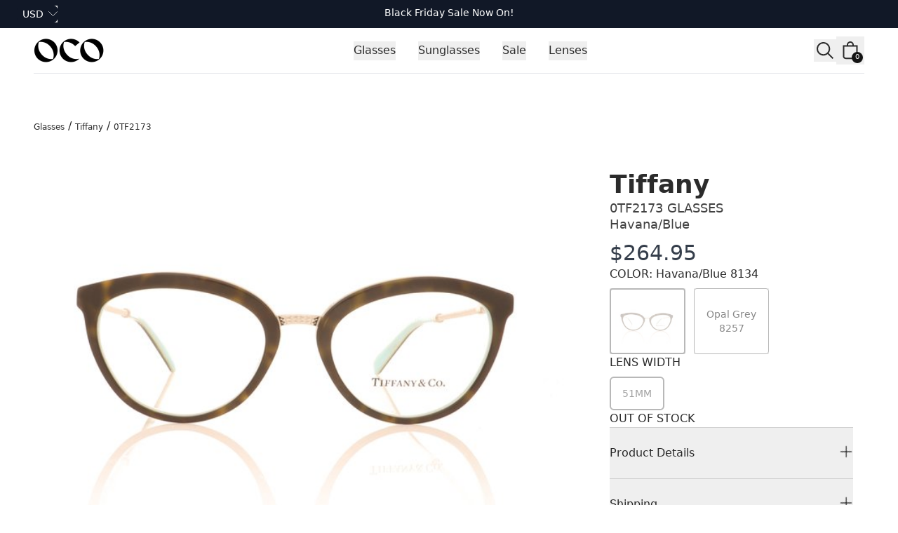

--- FILE ---
content_type: text/html
request_url: https://ocoglasses.com/glasses/tiffany/0tf2173/8134?lensWidth=51
body_size: 21901
content:
<!DOCTYPE html><html lang="en"><head><meta charSet="utf-8"/><meta name="viewport" content="width=device-width, initial-scale=1"/><link rel="preload" as="image" href="https://cdn.shopify.com/s/files/1/2447/7147/files/OCO-logo-web.png?v=1632382038&amp;width=200&amp;height=108&amp;crop=center"/><link rel="preload" as="image" imageSrcSet="
            https://omnified.io/cdn-cgi/image/w=220,q=85/https:/firebasestorage.googleapis.com:443/v0/b/omnified-optical/o/images%2Feyewear_products%2Ftif-0tf2173-opt-8134%2Ftif-0tf2173-opt-8134__360_01_00001__1635237139575.jpg?alt=media&amp;token=8ee52a37-0ec6-4931-845f-85301ddc7e5e 320w,
            https://omnified.io/cdn-cgi/image/w=440,q=85/https:/firebasestorage.googleapis.com:443/v0/b/omnified-optical/o/images%2Feyewear_products%2Ftif-0tf2173-opt-8134%2Ftif-0tf2173-opt-8134__360_01_00001__1635237139575.jpg?alt=media&amp;token=8ee52a37-0ec6-4931-845f-85301ddc7e5e 440w,
            https://omnified.io/cdn-cgi/image/w=640,q=85/https:/firebasestorage.googleapis.com:443/v0/b/omnified-optical/o/images%2Feyewear_products%2Ftif-0tf2173-opt-8134%2Ftif-0tf2173-opt-8134__360_01_00001__1635237139575.jpg?alt=media&amp;token=8ee52a37-0ec6-4931-845f-85301ddc7e5e 640w,
            https://omnified.io/cdn-cgi/image/w=800,q=85/https:/firebasestorage.googleapis.com:443/v0/b/omnified-optical/o/images%2Feyewear_products%2Ftif-0tf2173-opt-8134%2Ftif-0tf2173-opt-8134__360_01_00001__1635237139575.jpg?alt=media&amp;token=8ee52a37-0ec6-4931-845f-85301ddc7e5e 800w,
            https://omnified.io/cdn-cgi/image/w=1000,q=85/https:/firebasestorage.googleapis.com:443/v0/b/omnified-optical/o/images%2Feyewear_products%2Ftif-0tf2173-opt-8134%2Ftif-0tf2173-opt-8134__360_01_00001__1635237139575.jpg?alt=media&amp;token=8ee52a37-0ec6-4931-845f-85301ddc7e5e 1000w,
            https://omnified.io/cdn-cgi/image/w=1200,q=85/https:/firebasestorage.googleapis.com:443/v0/b/omnified-optical/o/images%2Feyewear_products%2Ftif-0tf2173-opt-8134%2Ftif-0tf2173-opt-8134__360_01_00001__1635237139575.jpg?alt=media&amp;token=8ee52a37-0ec6-4931-845f-85301ddc7e5e 1200w,
        " imageSizes="(max-width: 640px) 90vw, 640px"/><link rel="preload" as="image" href="https://omnified.io/cdn-cgi/image/w=150,q=85/https:/firebasestorage.googleapis.com:443/v0/b/omnified-optical/o/images%2Feyewear_products%2Ftif-0tf2173-opt-8134%2Ftif-0tf2173-opt-8134__360_01_00001__1635237139575.jpg?alt=media&amp;token=8ee52a37-0ec6-4931-845f-85301ddc7e5e"/><title>Tiffany 0TF2173 Havana/Blue 8134 Glasses - 51mm</title><meta property="og:title" content="Tiffany 0TF2173 Havana/Blue 8134 Glasses - 51mm"/><meta property="twitter:title" content="Tiffany 0TF2173 Havana/Blue 8134 Glasses - 51mm"/><meta name="description" content="Includes original Tiffany case and cloth"/><meta property="og:description" content="Includes original Tiffany case and cloth"/><meta property="twitter:description" content="Includes original Tiffany case and cloth"/><meta property="twitter:site" content="@theeyeplace"/><meta property="twitter:creator" content="@theeyeplace"/><link rel="canonical" href="https://ocoglasses.com/glasses/tiffany/0tf2173/8134"/><meta property="og:url" content="https://ocoglasses.com/glasses/tiffany/0tf2173/8134"/><meta property="og:image:url" content="https://firebasestorage.googleapis.com:443/v0/b/omnified-optical/o/images%2Feyewear_products%2Ftif-0tf2173-opt-8134%2Ftif-0tf2173-opt-8134__360_01_00001__1635237139575.jpg?alt=media&amp;token=8ee52a37-0ec6-4931-845f-85301ddc7e5e"/><meta property="og:image:secure_url" content="https://firebasestorage.googleapis.com:443/v0/b/omnified-optical/o/images%2Feyewear_products%2Ftif-0tf2173-opt-8134%2Ftif-0tf2173-opt-8134__360_01_00001__1635237139575.jpg?alt=media&amp;token=8ee52a37-0ec6-4931-845f-85301ddc7e5e"/><meta property="og:image:type" content="image/jpeg"/><meta property="og:image:url" content="https://firebasestorage.googleapis.com:443/v0/b/omnified-optical/o/images%2Feyewear_products%2Ftif-0tf2173-opt-8134%2Ftif-0tf2173-opt-8134__360_01_00003__1635237143901.jpg?alt=media&amp;token=555bfb4d-2c2c-4c65-80d3-fc8ff3132d55"/><meta property="og:image:secure_url" content="https://firebasestorage.googleapis.com:443/v0/b/omnified-optical/o/images%2Feyewear_products%2Ftif-0tf2173-opt-8134%2Ftif-0tf2173-opt-8134__360_01_00003__1635237143901.jpg?alt=media&amp;token=555bfb4d-2c2c-4c65-80d3-fc8ff3132d55"/><meta property="og:image:type" content="image/jpeg"/><meta property="og:image:url" content="https://firebasestorage.googleapis.com:443/v0/b/omnified-optical/o/images%2Feyewear_products%2Ftif-0tf2173-opt-8134%2Ftif-0tf2173-opt-8134__360_01_00006__1635237149168.jpg?alt=media&amp;token=63b7649e-bfa7-48d9-afc3-17280fda19f0"/><meta property="og:image:secure_url" content="https://firebasestorage.googleapis.com:443/v0/b/omnified-optical/o/images%2Feyewear_products%2Ftif-0tf2173-opt-8134%2Ftif-0tf2173-opt-8134__360_01_00006__1635237149168.jpg?alt=media&amp;token=63b7649e-bfa7-48d9-afc3-17280fda19f0"/><meta property="og:image:type" content="image/jpeg"/><meta name="robots" content="index,follow"/><link rel="icon" type="image/png" sizes="16x16" href="/favicon-16x16.png"/><link rel="icon" type="image/png" sizes="32x32" href="/favicon-32x32.png"/><link rel="apple-touch-icon" sizes="180x180" href="/apple-touch-icon.png"/><link rel="manifest" href="/site.webmanifest"/><link rel="icon" href="/favicon.ico"/><link rel="modulepreload" href="/assets/manifest-23c97d00.js"/><link rel="modulepreload" href="/assets/entry.client-BnGQhSas.js"/><link rel="modulepreload" href="/assets/index-ClqUEK24.js"/><link rel="modulepreload" href="/assets/components-D9bnGrqf.js"/><link rel="modulepreload" href="/assets/tiny-invariant-CopsF_GD.js"/><link rel="modulepreload" href="/assets/Image-Cb6P3aaK.js"/><link rel="modulepreload" href="/assets/Money-pxIGjmBL.js"/><link rel="modulepreload" href="/assets/Text-D6f-qbl8.js"/><link rel="modulepreload" href="/assets/LocalCartContext-CK1nT88_.js"/><link rel="modulepreload" href="/assets/MediaFile-LliegiXg.js"/><link rel="modulepreload" href="/assets/dialog-B9aiNSXr.js"/><link rel="modulepreload" href="/assets/Drawer-DYqqW0TX.js"/><link rel="modulepreload" href="/assets/Icon-B36xAcJ1.js"/><link rel="modulepreload" href="/assets/ProductCard-Bz1i00of.js"/><link rel="modulepreload" href="/assets/LoadingSpinner-CBaGNd3v.js"/><link rel="modulepreload" href="/assets/Button-CXZX2k6S.js"/><link rel="modulepreload" href="/assets/root-Cud2kLgD.js"/><link rel="modulepreload" href="/assets/_category._brand-CYAPpCmr.js"/><link rel="modulepreload" href="/assets/_category._brand._model-CYAPpCmr.js"/><link rel="modulepreload" href="/assets/ProductImages-BZ5qhtxo.js"/><link rel="modulepreload" href="/assets/listbox-DKoLg4hH.js"/><link rel="modulepreload" href="/assets/disclosure-wBI6Jnww.js"/><link rel="modulepreload" href="/assets/getSeoMeta-DXRzAPIL.js"/><link rel="modulepreload" href="/assets/_category._brand._model._colourway-sBNe1_tw.js"/><script id="merchantWidgetScript" src="https://www.gstatic.com/shopping/merchant/merchantwidget.js" defer=""></script><script type="text/javascript" defer="">
              document.getElementById('merchantWidgetScript').addEventListener('load', function () {
          merchantwidget.start({position: 'LEFT_BOTTOM'});
              });
            </script><script type="application/ld+json">{"@context":"https://schema.org","@type":"Organization","name":"OCO Glasses","logo":"https://cdn.shopify.com/s/files/1/2447/7147/files/OCO-logo-web.png?v=1632382038&width=200&height=108&crop=center","sameAs":["https://twitter.com/theeyeplace","https://www.facebook.com/theeyeplaceopticians","https://instagram.com/theeyeplace"],"url":"https://www.ocoglasses.com"}</script><script type="application/ld+json">{"@context":"https://schema.org","@type":"BreadcrumbList","itemListElement":[{"@type":"ListItem","position":1,"name":"Category","item":"https://ocoglasses.com/glasses"},{"@type":"ListItem","position":2,"name":"Tiffany","item":"https://ocoglasses.com/glasses/tiffany"},{"@type":"ListItem","position":3,"name":"0TF2173","item":"https://ocoglasses.com/glasses/tiffany/0tf2173"},{"@type":"ListItem","position":4,"name":"Havana/Blue","item":"https://ocoglasses.com/glasses/tiffany/0tf2173/8134"},{"@type":"ListItem","position":5,"name":"Tiffany 0TF2173 Havana/Blue 8134 Glasses - 51mm"}]}</script><script type="application/ld+json">{"@context":"https://schema.org","@type":"ProductGroup","name":"Tiffany 0TF2173 Glasses","description":"","brand":{"@type":"Brand","name":"Tiffany"},"image":"https://firebasestorage.googleapis.com:443/v0/b/omnified-optical/o/images%2Feyewear_products%2Ftif-0tf2173-opt-8134%2Ftif-0tf2173-opt-8134__360_01_00001__1635237139575.jpg?alt=media&token=8ee52a37-0ec6-4931-845f-85301ddc7e5e","productGroupID":"glasses-tiffany-0tf2173","variesBy":["https://schema.org/size","https://schema.org/color"],"hasVariant":[{"@type":"Product","name":"Tiffany 0TF2173 Havana/Blue 8134 Glasses - 51mm","image":["https://firebasestorage.googleapis.com:443/v0/b/omnified-optical/o/images%2Feyewear_products%2Ftif-0tf2173-opt-8134%2Ftif-0tf2173-opt-8134__360_01_00001__1635237139575.jpg?alt=media&token=8ee52a37-0ec6-4931-845f-85301ddc7e5e"],"material":"Plastic","description":"","category":"Glasses","sku":"/glasses/tiffany/0tf2173/8134/lensWidth=51","mpn":"","gtin":"8053672944631","size":"51mm","color":"Tortoise","gender":"Unisex","offers":{"@type":"Offer","availability":"https://schema.org/OutOfStock","price":"264.95","priceCurrency":"USD","url":"https://ocoglasses.com/glasses/tiffany/0tf2173/8134?lensWidth=51","priceValidUntil":"2027-01-15T18:28:05.454Z"}}]}</script><link rel="stylesheet" href="/assets/MediaFile-ggy1BK9Y.css"/><link rel="stylesheet" href="/assets/tailwind-CeBX2rld.css"/></head><body class="flex min-h-screen flex-col"><div><a href="#mainContent" class="sr-only">Skip to content</a></div><div><header role="banner" class="h-nav bg-contrast sticky top-0 z-50 hidden w-full items-center justify-between gap-8 py-8 leading-none transition duration-300 lg:flex"><nav class="w-full"><div class="bg-gray-900"><div class="relative mx-auto flex h-10 max-w-screen-2xl items-center px-4 sm:px-6 lg:px-8"><button><span class="sr-only">Currency</span><span class="group relative -ml-2 inline-block rounded-md border-transparent bg-gray-900 focus-within:ring-2 focus-within:ring-white"><span class="flex items-center rounded-md border-transparent bg-gray-900 bg-none py-0.5 pl-2 pr-5 text-sm font-medium text-white focus:border-transparent focus:outline-none focus:ring-0 group-hover:text-gray-100">USD</span><span class="pointer-events-none absolute inset-y-0 right-0 flex items-center"><svg xmlns="http://www.w3.org/2000/svg" viewBox="0 0 20 20" aria-hidden="true" fill="transparent" stroke="currentColor" class="h-5 w-5 transition rotate-0 -mt-1 !h-4 !w-4 text-white"><title>Caret</title><path stroke-linecap="round" stroke-linejoin="round" d="M19.5 8.25l-7.5 7.5-7.5-7.5"></path></svg></span></span></button><a data-discover="true" href="/collections/black-friday-specials"><p class="absolute left-1/2 top-2 -translate-x-1/2 whitespace-nowrap text-center text-sm font-medium text-white lg:flex-none">Black Friday Sale Now On!</p></a></div></div><div class="mx-auto max-w-screen-2xl px-4 sm:px-6 md:px-8 lg:px-12"><div class="border-b border-gray-200"><div class="flex h-16 items-center justify-between"><div class="hidden lg:flex lg:items-center"><a data-discover="true" href="/"><span class="sr-only">OCO Glasses</span><img src="https://cdn.shopify.com/s/files/1/2447/7147/files/OCO-logo-web.png?v=1632382038&amp;width=200&amp;height=108&amp;crop=center" alt="OCO Glasses logo" height="54" width="100"/></a></div><div class="ml-8"><div class="flex h-full justify-center space-x-8"><div class="relative flex" data-headlessui-state=""><div class="relative flex"><button class="border-transparent relative z-10 -mb-px flex items-center border-b-2 pt-px font-medium transition-colors duration-200 ease-out" type="button" aria-expanded="false" data-headlessui-state=""><span class="max-w-prose whitespace-pre-wrap inherit text-copy">Glasses</span></button></div></div><span hidden="" style="position:fixed;top:1px;left:1px;width:1px;height:0;padding:0;margin:-1px;overflow:hidden;clip:rect(0, 0, 0, 0);white-space:nowrap;border-width:0;display:none"></span><div class="relative flex" data-headlessui-state=""><div class="relative flex"><button class="border-transparent relative z-10 -mb-px flex items-center border-b-2 pt-px font-medium transition-colors duration-200 ease-out" type="button" aria-expanded="false" data-headlessui-state=""><span class="max-w-prose whitespace-pre-wrap inherit text-copy">Sunglasses</span></button></div></div><span hidden="" style="position:fixed;top:1px;left:1px;width:1px;height:0;padding:0;margin:-1px;overflow:hidden;clip:rect(0, 0, 0, 0);white-space:nowrap;border-width:0;display:none"></span><div class="relative flex" data-headlessui-state=""><div class="relative flex"><button class="border-transparent relative z-10 -mb-px flex items-center border-b-2 pt-px font-medium transition-colors duration-200 ease-out" type="button" aria-expanded="false" data-headlessui-state=""><span class="max-w-prose whitespace-pre-wrap inherit text-copy">Sale</span></button></div></div><span hidden="" style="position:fixed;top:1px;left:1px;width:1px;height:0;padding:0;margin:-1px;overflow:hidden;clip:rect(0, 0, 0, 0);white-space:nowrap;border-width:0;display:none"></span><div class="relative flex" data-headlessui-state=""><div class="relative flex"><button class="border-transparent relative z-10 -mb-px flex items-center border-b-2 pt-px font-medium transition-colors duration-200 ease-out" type="button" aria-expanded="false" data-headlessui-state=""><span class="max-w-prose whitespace-pre-wrap inherit text-copy">Lenses</span></button></div></div><span hidden="" style="position:fixed;top:1px;left:1px;width:1px;height:0;padding:0;margin:-1px;overflow:hidden;clip:rect(0, 0, 0, 0);white-space:nowrap;border-width:0;display:none"></span></div></div><span hidden="" style="position:fixed;top:1px;left:1px;width:1px;height:0;padding:0;margin:-1px;overflow:hidden;clip:rect(0, 0, 0, 0);white-space:nowrap;border-width:0;display:none"></span><div class="flex items-center gap-1"><button class="focus:ring-primary/5 relative flex h-8 w-8 items-center justify-center"><svg xmlns="http://www.w3.org/2000/svg" viewBox="0 0 20 20" fill="currentColor" class="h-8 w-8"><title>Search</title><path fill-rule="evenodd" d="M13.3 8.52a4.77 4.77 0 1 1-9.55 0 4.77 4.77 0 0 1 9.55 0Zm-.98 4.68a6.02 6.02 0 1 1 .88-.88l4.3 4.3-.89.88-4.3-4.3Z"></path></svg></button><a class="relative flex h-8 w-8 items-center justify-center focus:ring-gray-400 md:h-10 md:w-10" data-discover="true" href="/cart"><svg xmlns="http://www.w3.org/2000/svg" viewBox="0 0 20 20" fill="currentColor" class="h-8 w-8"><title>Bag</title><path fill-rule="evenodd" d="M8.125 5a1.875 1.875 0 0 1 3.75 0v.375h-3.75V5Zm-1.25.375V5a3.125 3.125 0 1 1 6.25 0v.375h3.5V15A2.625 2.625 0 0 1 14 17.625H6A2.625 2.625 0 0 1 3.375 15V5.375h3.5ZM4.625 15V6.625h10.75V15c0 .76-.616 1.375-1.375 1.375H6c-.76 0-1.375-.616-1.375-1.375Z"></path></svg><div class="bg-primary text-contrast absolute bottom-0.5 right-0.5 flex h-3 w-3 min-w-[0.75rem] items-center justify-center rounded-full px-[0.125rem] pb-px text-center text-[0.625rem] leading-none subpixel-antialiased md:bottom-0.5 md:right-0.5 md:h-4 md:w-4"><span>0</span></div></a></div></div></div></div></nav></header><header role="banner" class="bg-contrast text-primary h-nav sticky top-0 z-40 flex w-full items-center justify-between gap-4 px-4 leading-none md:px-8 lg:hidden"><div class="flex w-full items-center justify-start gap-6"><button class="relative flex h-8 w-8 items-center justify-center"><svg xmlns="http://www.w3.org/2000/svg" viewBox="0 0 20 20" fill="currentColor" stroke="currentColor" class="h-8 w-8"><title>Menu</title><line x1="3" y1="6.375" x2="17" y2="6.375" stroke-width="1.25"></line><line x1="3" y1="10.375" x2="17" y2="10.375" stroke-width="1.25"></line><line x1="3" y1="14.375" x2="17" y2="14.375" stroke-width="1.25"></line></svg></button><button class="relative flex h-8 w-8 items-center justify-center"><svg xmlns="http://www.w3.org/2000/svg" viewBox="0 0 20 20" fill="currentColor" class="h-8 w-8"><title>Search</title><path fill-rule="evenodd" d="M13.3 8.52a4.77 4.77 0 1 1-9.55 0 4.77 4.77 0 0 1 9.55 0Zm-.98 4.68a6.02 6.02 0 1 1 .88-.88l4.3 4.3-.89.88-4.3-4.3Z"></path></svg></button></div><a class="shrink-0" data-discover="true" href="/"><img src="https://cdn.shopify.com/s/files/1/2447/7147/files/OCO-logo-web.png?v=1632382038&amp;width=200&amp;height=108&amp;crop=center" width="80" class="w-20 sm:w-28" alt="logo"/></a><div class="flex w-full items-center justify-end gap-6"><a class="relative flex h-8 w-8 items-center justify-center focus:ring-gray-400 md:h-10 md:w-10" data-discover="true" href="/cart"><svg xmlns="http://www.w3.org/2000/svg" viewBox="0 0 20 20" fill="currentColor" class="h-8 w-8"><title>Bag</title><path fill-rule="evenodd" d="M8.125 5a1.875 1.875 0 0 1 3.75 0v.375h-3.75V5Zm-1.25.375V5a3.125 3.125 0 1 1 6.25 0v.375h3.5V15A2.625 2.625 0 0 1 14 17.625H6A2.625 2.625 0 0 1 3.375 15V5.375h3.5ZM4.625 15V6.625h10.75V15c0 .76-.616 1.375-1.375 1.375H6c-.76 0-1.375-.616-1.375-1.375Z"></path></svg><div class="bg-primary text-contrast absolute bottom-0.5 right-0.5 flex h-3 w-3 min-w-[0.75rem] items-center justify-center rounded-full px-[0.125rem] pb-px text-center text-[0.625rem] leading-none subpixel-antialiased md:bottom-0.5 md:right-0.5 md:h-4 md:w-4"><span>0</span></div></a></div></header><main role="main" id="mainContent" class="grow"><div><div class="mx-auto max-w-screen-2xl px-4 pt-4 md:px-8 lg:pt-8 xl:px-12"><div class="mx-auto max-w-screen-2xl pt-4 lg:pt-8"><p><a data-discover="true" href="/collections/glasses"><span class="max-w-prose whitespace-pre-wrap inherit text-fine subpixel-antialiased">Glasses</span></a><span> / </span><a data-discover="true" href="/collections/tiffany-glasses"><span class="max-w-prose whitespace-pre-wrap inherit text-fine subpixel-antialiased">Tiffany</span></a><span> / </span><span class="max-w-prose whitespace-pre-wrap inherit text-fine subpixel-antialiased">0TF2173</span></p></div></div><div class="mx-auto grid max-w-screen-2xl items-start pt-4 lg:grid-cols-3 lg:gap-6 lg:pt-8 xl:px-12"><div class="flex w-full min-w-0 flex-col gap-16 lg:col-span-2 lg:space-y-32 lg:pb-32"><div class="hiddenScroll hidden flex-col gap-4 lg:flex w-full pr-4 lg:col-span-2"><div to="./images?imageId=0" class="w-full snap-center bg-white" rel="prefetch"><img src="https://firebasestorage.googleapis.com:443/v0/b/omnified-optical/o/images%2Feyewear_products%2Ftif-0tf2173-opt-8134%2Ftif-0tf2173-opt-8134__360_01_00001__1635237139575.jpg?alt=media&amp;token=8ee52a37-0ec6-4931-845f-85301ddc7e5e" alt="Tiffany 0TF2173 Havana/Blue 8134 Glasses" loading="eager" width="640" height="360" class="fadeIn h-full w-full rounded object-cover object-center" srcSet="
            https://omnified.io/cdn-cgi/image/w=220,q=85/https:/firebasestorage.googleapis.com:443/v0/b/omnified-optical/o/images%2Feyewear_products%2Ftif-0tf2173-opt-8134%2Ftif-0tf2173-opt-8134__360_01_00001__1635237139575.jpg?alt=media&amp;token=8ee52a37-0ec6-4931-845f-85301ddc7e5e 320w,
            https://omnified.io/cdn-cgi/image/w=440,q=85/https:/firebasestorage.googleapis.com:443/v0/b/omnified-optical/o/images%2Feyewear_products%2Ftif-0tf2173-opt-8134%2Ftif-0tf2173-opt-8134__360_01_00001__1635237139575.jpg?alt=media&amp;token=8ee52a37-0ec6-4931-845f-85301ddc7e5e 440w,
            https://omnified.io/cdn-cgi/image/w=640,q=85/https:/firebasestorage.googleapis.com:443/v0/b/omnified-optical/o/images%2Feyewear_products%2Ftif-0tf2173-opt-8134%2Ftif-0tf2173-opt-8134__360_01_00001__1635237139575.jpg?alt=media&amp;token=8ee52a37-0ec6-4931-845f-85301ddc7e5e 640w,
            https://omnified.io/cdn-cgi/image/w=800,q=85/https:/firebasestorage.googleapis.com:443/v0/b/omnified-optical/o/images%2Feyewear_products%2Ftif-0tf2173-opt-8134%2Ftif-0tf2173-opt-8134__360_01_00001__1635237139575.jpg?alt=media&amp;token=8ee52a37-0ec6-4931-845f-85301ddc7e5e 800w,
            https://omnified.io/cdn-cgi/image/w=1000,q=85/https:/firebasestorage.googleapis.com:443/v0/b/omnified-optical/o/images%2Feyewear_products%2Ftif-0tf2173-opt-8134%2Ftif-0tf2173-opt-8134__360_01_00001__1635237139575.jpg?alt=media&amp;token=8ee52a37-0ec6-4931-845f-85301ddc7e5e 1000w,
            https://omnified.io/cdn-cgi/image/w=1200,q=85/https:/firebasestorage.googleapis.com:443/v0/b/omnified-optical/o/images%2Feyewear_products%2Ftif-0tf2173-opt-8134%2Ftif-0tf2173-opt-8134__360_01_00001__1635237139575.jpg?alt=media&amp;token=8ee52a37-0ec6-4931-845f-85301ddc7e5e 1200w,
        " sizes="(max-width: 640px) 90vw, 640px"/></div><div to="./images?imageId=1" class="w-full snap-center bg-white" rel="prefetch"><img src="https://firebasestorage.googleapis.com:443/v0/b/omnified-optical/o/images%2Feyewear_products%2Ftif-0tf2173-opt-8134%2Ftif-0tf2173-opt-8134__360_01_00003__1635237143901.jpg?alt=media&amp;token=555bfb4d-2c2c-4c65-80d3-fc8ff3132d55" alt="Tiffany 0TF2173 Havana/Blue 8134 Glasses" loading="lazy" width="640" height="360" class="fadeIn h-full w-full rounded object-cover object-center" srcSet="
            https://omnified.io/cdn-cgi/image/w=220,q=85/https:/firebasestorage.googleapis.com:443/v0/b/omnified-optical/o/images%2Feyewear_products%2Ftif-0tf2173-opt-8134%2Ftif-0tf2173-opt-8134__360_01_00003__1635237143901.jpg?alt=media&amp;token=555bfb4d-2c2c-4c65-80d3-fc8ff3132d55 320w,
            https://omnified.io/cdn-cgi/image/w=440,q=85/https:/firebasestorage.googleapis.com:443/v0/b/omnified-optical/o/images%2Feyewear_products%2Ftif-0tf2173-opt-8134%2Ftif-0tf2173-opt-8134__360_01_00003__1635237143901.jpg?alt=media&amp;token=555bfb4d-2c2c-4c65-80d3-fc8ff3132d55 440w,
            https://omnified.io/cdn-cgi/image/w=640,q=85/https:/firebasestorage.googleapis.com:443/v0/b/omnified-optical/o/images%2Feyewear_products%2Ftif-0tf2173-opt-8134%2Ftif-0tf2173-opt-8134__360_01_00003__1635237143901.jpg?alt=media&amp;token=555bfb4d-2c2c-4c65-80d3-fc8ff3132d55 640w,
            https://omnified.io/cdn-cgi/image/w=800,q=85/https:/firebasestorage.googleapis.com:443/v0/b/omnified-optical/o/images%2Feyewear_products%2Ftif-0tf2173-opt-8134%2Ftif-0tf2173-opt-8134__360_01_00003__1635237143901.jpg?alt=media&amp;token=555bfb4d-2c2c-4c65-80d3-fc8ff3132d55 800w,
            https://omnified.io/cdn-cgi/image/w=1000,q=85/https:/firebasestorage.googleapis.com:443/v0/b/omnified-optical/o/images%2Feyewear_products%2Ftif-0tf2173-opt-8134%2Ftif-0tf2173-opt-8134__360_01_00003__1635237143901.jpg?alt=media&amp;token=555bfb4d-2c2c-4c65-80d3-fc8ff3132d55 1000w,
            https://omnified.io/cdn-cgi/image/w=1200,q=85/https:/firebasestorage.googleapis.com:443/v0/b/omnified-optical/o/images%2Feyewear_products%2Ftif-0tf2173-opt-8134%2Ftif-0tf2173-opt-8134__360_01_00003__1635237143901.jpg?alt=media&amp;token=555bfb4d-2c2c-4c65-80d3-fc8ff3132d55 1200w,
        " sizes="(max-width: 640px) 90vw, 640px"/></div><div to="./images?imageId=2" class="w-full snap-center bg-white" rel="prefetch"><img src="https://firebasestorage.googleapis.com:443/v0/b/omnified-optical/o/images%2Feyewear_products%2Ftif-0tf2173-opt-8134%2Ftif-0tf2173-opt-8134__360_01_00006__1635237149168.jpg?alt=media&amp;token=63b7649e-bfa7-48d9-afc3-17280fda19f0" alt="Tiffany 0TF2173 Havana/Blue 8134 Glasses" loading="lazy" width="640" height="360" class="fadeIn h-full w-full rounded object-cover object-center" srcSet="
            https://omnified.io/cdn-cgi/image/w=220,q=85/https:/firebasestorage.googleapis.com:443/v0/b/omnified-optical/o/images%2Feyewear_products%2Ftif-0tf2173-opt-8134%2Ftif-0tf2173-opt-8134__360_01_00006__1635237149168.jpg?alt=media&amp;token=63b7649e-bfa7-48d9-afc3-17280fda19f0 320w,
            https://omnified.io/cdn-cgi/image/w=440,q=85/https:/firebasestorage.googleapis.com:443/v0/b/omnified-optical/o/images%2Feyewear_products%2Ftif-0tf2173-opt-8134%2Ftif-0tf2173-opt-8134__360_01_00006__1635237149168.jpg?alt=media&amp;token=63b7649e-bfa7-48d9-afc3-17280fda19f0 440w,
            https://omnified.io/cdn-cgi/image/w=640,q=85/https:/firebasestorage.googleapis.com:443/v0/b/omnified-optical/o/images%2Feyewear_products%2Ftif-0tf2173-opt-8134%2Ftif-0tf2173-opt-8134__360_01_00006__1635237149168.jpg?alt=media&amp;token=63b7649e-bfa7-48d9-afc3-17280fda19f0 640w,
            https://omnified.io/cdn-cgi/image/w=800,q=85/https:/firebasestorage.googleapis.com:443/v0/b/omnified-optical/o/images%2Feyewear_products%2Ftif-0tf2173-opt-8134%2Ftif-0tf2173-opt-8134__360_01_00006__1635237149168.jpg?alt=media&amp;token=63b7649e-bfa7-48d9-afc3-17280fda19f0 800w,
            https://omnified.io/cdn-cgi/image/w=1000,q=85/https:/firebasestorage.googleapis.com:443/v0/b/omnified-optical/o/images%2Feyewear_products%2Ftif-0tf2173-opt-8134%2Ftif-0tf2173-opt-8134__360_01_00006__1635237149168.jpg?alt=media&amp;token=63b7649e-bfa7-48d9-afc3-17280fda19f0 1000w,
            https://omnified.io/cdn-cgi/image/w=1200,q=85/https:/firebasestorage.googleapis.com:443/v0/b/omnified-optical/o/images%2Feyewear_products%2Ftif-0tf2173-opt-8134%2Ftif-0tf2173-opt-8134__360_01_00006__1635237149168.jpg?alt=media&amp;token=63b7649e-bfa7-48d9-afc3-17280fda19f0 1200w,
        " sizes="(max-width: 640px) 90vw, 640px"/></div></div><div class="relative mb-12 lg:hidden"><div class="embla overflow-hidden"><div class="embla__viewport"><div class="embla__container flex"><div class="embla__slide shrink-0 grow-0 basis-full"><div to="./images?imageId=0" class="w-full snap-center bg-white" rel="prefetch"><img src="https://firebasestorage.googleapis.com:443/v0/b/omnified-optical/o/images%2Feyewear_products%2Ftif-0tf2173-opt-8134%2Ftif-0tf2173-opt-8134__360_01_00001__1635237139575.jpg?alt=media&amp;token=8ee52a37-0ec6-4931-845f-85301ddc7e5e" alt="Tiffany 0TF2173 Havana/Blue 8134 Glasses" loading="eager" width="640" height="360" class="fadeIn h-full w-full rounded object-cover object-center" srcSet="
            https://omnified.io/cdn-cgi/image/w=220,q=85/https:/firebasestorage.googleapis.com:443/v0/b/omnified-optical/o/images%2Feyewear_products%2Ftif-0tf2173-opt-8134%2Ftif-0tf2173-opt-8134__360_01_00001__1635237139575.jpg?alt=media&amp;token=8ee52a37-0ec6-4931-845f-85301ddc7e5e 320w,
            https://omnified.io/cdn-cgi/image/w=440,q=85/https:/firebasestorage.googleapis.com:443/v0/b/omnified-optical/o/images%2Feyewear_products%2Ftif-0tf2173-opt-8134%2Ftif-0tf2173-opt-8134__360_01_00001__1635237139575.jpg?alt=media&amp;token=8ee52a37-0ec6-4931-845f-85301ddc7e5e 440w,
            https://omnified.io/cdn-cgi/image/w=640,q=85/https:/firebasestorage.googleapis.com:443/v0/b/omnified-optical/o/images%2Feyewear_products%2Ftif-0tf2173-opt-8134%2Ftif-0tf2173-opt-8134__360_01_00001__1635237139575.jpg?alt=media&amp;token=8ee52a37-0ec6-4931-845f-85301ddc7e5e 640w,
            https://omnified.io/cdn-cgi/image/w=800,q=85/https:/firebasestorage.googleapis.com:443/v0/b/omnified-optical/o/images%2Feyewear_products%2Ftif-0tf2173-opt-8134%2Ftif-0tf2173-opt-8134__360_01_00001__1635237139575.jpg?alt=media&amp;token=8ee52a37-0ec6-4931-845f-85301ddc7e5e 800w,
            https://omnified.io/cdn-cgi/image/w=1000,q=85/https:/firebasestorage.googleapis.com:443/v0/b/omnified-optical/o/images%2Feyewear_products%2Ftif-0tf2173-opt-8134%2Ftif-0tf2173-opt-8134__360_01_00001__1635237139575.jpg?alt=media&amp;token=8ee52a37-0ec6-4931-845f-85301ddc7e5e 1000w,
            https://omnified.io/cdn-cgi/image/w=1200,q=85/https:/firebasestorage.googleapis.com:443/v0/b/omnified-optical/o/images%2Feyewear_products%2Ftif-0tf2173-opt-8134%2Ftif-0tf2173-opt-8134__360_01_00001__1635237139575.jpg?alt=media&amp;token=8ee52a37-0ec6-4931-845f-85301ddc7e5e 1200w,
        " sizes="(max-width: 640px) 90vw, 640px"/></div></div><div class="embla__slide shrink-0 grow-0 basis-full"><div to="./images?imageId=1" class="w-full snap-center bg-white" rel="prefetch"><img src="https://firebasestorage.googleapis.com:443/v0/b/omnified-optical/o/images%2Feyewear_products%2Ftif-0tf2173-opt-8134%2Ftif-0tf2173-opt-8134__360_01_00003__1635237143901.jpg?alt=media&amp;token=555bfb4d-2c2c-4c65-80d3-fc8ff3132d55" alt="Tiffany 0TF2173 Havana/Blue 8134 Glasses" loading="lazy" width="640" height="360" class="fadeIn h-full w-full rounded object-cover object-center" srcSet="
            https://omnified.io/cdn-cgi/image/w=220,q=85/https:/firebasestorage.googleapis.com:443/v0/b/omnified-optical/o/images%2Feyewear_products%2Ftif-0tf2173-opt-8134%2Ftif-0tf2173-opt-8134__360_01_00003__1635237143901.jpg?alt=media&amp;token=555bfb4d-2c2c-4c65-80d3-fc8ff3132d55 320w,
            https://omnified.io/cdn-cgi/image/w=440,q=85/https:/firebasestorage.googleapis.com:443/v0/b/omnified-optical/o/images%2Feyewear_products%2Ftif-0tf2173-opt-8134%2Ftif-0tf2173-opt-8134__360_01_00003__1635237143901.jpg?alt=media&amp;token=555bfb4d-2c2c-4c65-80d3-fc8ff3132d55 440w,
            https://omnified.io/cdn-cgi/image/w=640,q=85/https:/firebasestorage.googleapis.com:443/v0/b/omnified-optical/o/images%2Feyewear_products%2Ftif-0tf2173-opt-8134%2Ftif-0tf2173-opt-8134__360_01_00003__1635237143901.jpg?alt=media&amp;token=555bfb4d-2c2c-4c65-80d3-fc8ff3132d55 640w,
            https://omnified.io/cdn-cgi/image/w=800,q=85/https:/firebasestorage.googleapis.com:443/v0/b/omnified-optical/o/images%2Feyewear_products%2Ftif-0tf2173-opt-8134%2Ftif-0tf2173-opt-8134__360_01_00003__1635237143901.jpg?alt=media&amp;token=555bfb4d-2c2c-4c65-80d3-fc8ff3132d55 800w,
            https://omnified.io/cdn-cgi/image/w=1000,q=85/https:/firebasestorage.googleapis.com:443/v0/b/omnified-optical/o/images%2Feyewear_products%2Ftif-0tf2173-opt-8134%2Ftif-0tf2173-opt-8134__360_01_00003__1635237143901.jpg?alt=media&amp;token=555bfb4d-2c2c-4c65-80d3-fc8ff3132d55 1000w,
            https://omnified.io/cdn-cgi/image/w=1200,q=85/https:/firebasestorage.googleapis.com:443/v0/b/omnified-optical/o/images%2Feyewear_products%2Ftif-0tf2173-opt-8134%2Ftif-0tf2173-opt-8134__360_01_00003__1635237143901.jpg?alt=media&amp;token=555bfb4d-2c2c-4c65-80d3-fc8ff3132d55 1200w,
        " sizes="(max-width: 640px) 90vw, 640px"/></div></div><div class="embla__slide shrink-0 grow-0 basis-full"><div to="./images?imageId=2" class="w-full snap-center bg-white" rel="prefetch"><img src="https://firebasestorage.googleapis.com:443/v0/b/omnified-optical/o/images%2Feyewear_products%2Ftif-0tf2173-opt-8134%2Ftif-0tf2173-opt-8134__360_01_00006__1635237149168.jpg?alt=media&amp;token=63b7649e-bfa7-48d9-afc3-17280fda19f0" alt="Tiffany 0TF2173 Havana/Blue 8134 Glasses" loading="lazy" width="640" height="360" class="fadeIn h-full w-full rounded object-cover object-center" srcSet="
            https://omnified.io/cdn-cgi/image/w=220,q=85/https:/firebasestorage.googleapis.com:443/v0/b/omnified-optical/o/images%2Feyewear_products%2Ftif-0tf2173-opt-8134%2Ftif-0tf2173-opt-8134__360_01_00006__1635237149168.jpg?alt=media&amp;token=63b7649e-bfa7-48d9-afc3-17280fda19f0 320w,
            https://omnified.io/cdn-cgi/image/w=440,q=85/https:/firebasestorage.googleapis.com:443/v0/b/omnified-optical/o/images%2Feyewear_products%2Ftif-0tf2173-opt-8134%2Ftif-0tf2173-opt-8134__360_01_00006__1635237149168.jpg?alt=media&amp;token=63b7649e-bfa7-48d9-afc3-17280fda19f0 440w,
            https://omnified.io/cdn-cgi/image/w=640,q=85/https:/firebasestorage.googleapis.com:443/v0/b/omnified-optical/o/images%2Feyewear_products%2Ftif-0tf2173-opt-8134%2Ftif-0tf2173-opt-8134__360_01_00006__1635237149168.jpg?alt=media&amp;token=63b7649e-bfa7-48d9-afc3-17280fda19f0 640w,
            https://omnified.io/cdn-cgi/image/w=800,q=85/https:/firebasestorage.googleapis.com:443/v0/b/omnified-optical/o/images%2Feyewear_products%2Ftif-0tf2173-opt-8134%2Ftif-0tf2173-opt-8134__360_01_00006__1635237149168.jpg?alt=media&amp;token=63b7649e-bfa7-48d9-afc3-17280fda19f0 800w,
            https://omnified.io/cdn-cgi/image/w=1000,q=85/https:/firebasestorage.googleapis.com:443/v0/b/omnified-optical/o/images%2Feyewear_products%2Ftif-0tf2173-opt-8134%2Ftif-0tf2173-opt-8134__360_01_00006__1635237149168.jpg?alt=media&amp;token=63b7649e-bfa7-48d9-afc3-17280fda19f0 1000w,
            https://omnified.io/cdn-cgi/image/w=1200,q=85/https:/firebasestorage.googleapis.com:443/v0/b/omnified-optical/o/images%2Feyewear_products%2Ftif-0tf2173-opt-8134%2Ftif-0tf2173-opt-8134__360_01_00006__1635237149168.jpg?alt=media&amp;token=63b7649e-bfa7-48d9-afc3-17280fda19f0 1200w,
        " sizes="(max-width: 640px) 90vw, 640px"/></div></div></div></div></div><div class="absolute -bottom-8 flex w-full justify-center gap-4"><button class="h-3 w-3 rounded-full border-2 border-white transition-all scale-125 bg-gray-700"></button><button class="h-3 w-3 rounded-full border-2 border-white transition-all bg-gray-500"></button><button class="h-3 w-3 rounded-full border-2 border-white transition-all bg-gray-500"></button></div></div><div class="hidden lg:block"><div class="mx-auto flex max-w-md flex-col items-center gap-12 md:gap-16"><img alt="Tiffany logo" src="https://omnified.io/cdn-cgi/image/w=550,q=85/https:/tep-website-images.s3.amazonaws.com/brand-logos/tif-logo.png" loading="lazy" class="fadeIn h-full w-full rounded object-cover object-center"/><span class="max-w-prose whitespace-pre-wrap inherit text-lead font-medium">Includes original Tiffany case and cloth.</span><img alt="Case and Cloth sample" src="https://omnified.io/cdn-cgi/image/w=800,q=85/https:/tep-website-images.s3.amazonaws.com/brand-case-and-cloths/tif-case.jpg" loading="lazy" class="fadeIn h-full w-full object-cover object-center rounded"/></div></div></div><div class="md:-mb-nav md:top-nav md:-translate-y-nav md:pt-nav hiddenScroll sticky mt-4 px-4 md:overflow-y-scroll"><section class="flex w-full flex-col gap-12"><div class="grid gap-3"><h1 class="flex flex-col gap-3"><a data-discover="true" href="/collections/tiffany-glasses"><span class="max-w-prose font-bold text-heading whitespace-normal">Tiffany</span></a><span class="max-w-prose whitespace-pre-wrap inherit text-lead font-medium font-light uppercase opacity-90">0TF2173 Glasses</span><span class="max-w-prose whitespace-pre-wrap inherit text-lead font-medium opacity-90">Havana/Blue</span></h1><div><h3 class="sr-only">Price</h3><h3 class="max-w-prose whitespace-pre-wrap text-copy flex gap-4 !text-3xl font-medium text-gray-800 opacity-90"><span>$264.95</span></h3></div></div><div class="flex flex-col gap-6"><div><div class="mb-2"><h5 class="font-medium">COLOR: Havana/Blue 8134</h5></div><div class="grid grid-cols-3 gap-3 lg:gap-2 xl:gap-3"><button><a data-discover="true" href="/glasses/tiffany/0tf2173/8134"><div class="group relative grid h-full place-items-center rounded bg-white [min-height:94px]"><div class="border-primary/30 grid h-full w-full place-items-center rounded px-1.5 py-2 border-2"><div class="absolute inset-0.5 z-20 line-clamp-2 flex items-center justify-center rounded bg-white p-1 text-center text-sm font-semibold opacity-0 transition-all duration-300 group-hover:opacity-75">Havana/Blue 8134</div><div class="absolute inset-0.5 z-10 line-clamp-2 flex items-center justify-center rounded bg-white/70 p-1"></div><img alt="Tiffany 0TF2173 Havana/Blue 8134 Glasses" src="https://omnified.io/cdn-cgi/image/w=150,q=85/https:/firebasestorage.googleapis.com:443/v0/b/omnified-optical/o/images%2Feyewear_products%2Ftif-0tf2173-opt-8134%2Ftif-0tf2173-opt-8134__360_01_00001__1635237139575.jpg?alt=media&amp;token=8ee52a37-0ec6-4931-845f-85301ddc7e5e" class="fadeIn h-full object-center w-full rounded object-contain"/></div></div></a></button><button><a data-discover="true" href="/glasses/tiffany/0tf2173/8257"><div class="group relative grid h-full place-items-center rounded bg-white [min-height:94px]"><div class="border-primary/30 grid h-full w-full place-items-center rounded border px-1.5 py-2"><p class="line-clamp-2 w-full text-center text-sm font-medium transition-opacity group-hover:opacity-50 text-primary/50">Opal Grey 8257</p></div></div></a></button></div></div><div class=""><div class="mb-2"><h5 class="font-medium">LENS WIDTH</h5></div><fieldset aria-label="Choose a size" class="mt-2"><div class="grid grid-cols-3 gap-3 xl:grid-cols-4" id="headlessui-radiogroup-:R2pa955:" role="radiogroup"><a data-discover="true" href="/glasses/tiffany/0tf2173/8134?lensWidth=51"><span id="headlessui-radio-:R3mpa955:" role="radio" aria-checked="true" aria-disabled="true" tabindex="-1" data-headlessui-state="checked disabled" data-checked="" data-disabled=""><span class="flex cursor-pointer items-center justify-center rounded-md px-3 py-3 text-sm font-medium uppercase transition-opacity hover:opacity-75 sm:flex-1 text-primary/40 border-2 border-primary/30">51mm</span></span></a></div></fieldset></div></div><div class="grid gap-12"><div class="grid items-stretch gap-4">OUT OF STOCK</div></div><div class="divide-primary/20 border-primary/20 grid divide-y border-t"><div class="grid w-full text-sm" data-headlessui-state=""><button class="py-6 text-left" id="headlessui-disclosure-button-:R16a955:" type="button" aria-expanded="false" data-headlessui-state=""><div class="flex justify-between"><h4 class="max-w-prose whitespace-pre-wrap inherit text-copy">Product Details</h4><svg xmlns="http://www.w3.org/2000/svg" viewBox="0 0 20 20" fill="currentColor" stroke="currentColor" class="h-5 w-5 transform-gpu transition-transform duration-200 rotate-[135deg]"><title>Close</title><line x1="4.44194" y1="4.30806" x2="15.7556" y2="15.6218" stroke-width="1.25"></line><line y1="-0.625" x2="16" y2="-0.625" transform="matrix(-0.707107 0.707107 0.707107 0.707107 16 4.75)" stroke-width="1.25"></line></svg></div></button></div><div class="grid w-full text-sm" data-headlessui-state=""><button class="py-6 text-left" id="headlessui-disclosure-button-:R1aa955:" type="button" aria-expanded="false" data-headlessui-state=""><div class="flex justify-between"><h4 class="max-w-prose whitespace-pre-wrap inherit text-copy">Shipping</h4><svg xmlns="http://www.w3.org/2000/svg" viewBox="0 0 20 20" fill="currentColor" stroke="currentColor" class="h-5 w-5 transform-gpu transition-transform duration-200 rotate-[135deg]"><title>Close</title><line x1="4.44194" y1="4.30806" x2="15.7556" y2="15.6218" stroke-width="1.25"></line><line y1="-0.625" x2="16" y2="-0.625" transform="matrix(-0.707107 0.707107 0.707107 0.707107 16 4.75)" stroke-width="1.25"></line></svg></div></button></div><div class="grid w-full text-sm" data-headlessui-state=""><button class="py-6 text-left" id="headlessui-disclosure-button-:R1ea955:" type="button" aria-expanded="false" data-headlessui-state=""><div class="flex justify-between"><h4 class="max-w-prose whitespace-pre-wrap inherit text-copy">Returns</h4><svg xmlns="http://www.w3.org/2000/svg" viewBox="0 0 20 20" fill="currentColor" stroke="currentColor" class="h-5 w-5 transform-gpu transition-transform duration-200 rotate-[135deg]"><title>Close</title><line x1="4.44194" y1="4.30806" x2="15.7556" y2="15.6218" stroke-width="1.25"></line><line y1="-0.625" x2="16" y2="-0.625" transform="matrix(-0.707107 0.707107 0.707107 0.707107 16 4.75)" stroke-width="1.25"></line></svg></div></button></div><div class="bg-primary/5 h-px w-full"></div></div><div class="lg:hidden"><div class="mx-auto flex max-w-md flex-col items-center gap-12 md:gap-16"><img alt="Tiffany logo" src="https://omnified.io/cdn-cgi/image/w=550,q=85/https:/tep-website-images.s3.amazonaws.com/brand-logos/tif-logo.png" loading="lazy" class="fadeIn h-full w-full rounded object-cover object-center"/><span class="max-w-prose whitespace-pre-wrap inherit text-lead font-medium">Includes original Tiffany case and cloth.</span><img alt="Case and Cloth sample" src="https://omnified.io/cdn-cgi/image/w=800,q=85/https:/tep-website-images.s3.amazonaws.com/brand-case-and-cloths/tif-case.jpg" loading="lazy" class="fadeIn h-full w-full object-cover object-center rounded"/></div></div></section></div></div></div></main><footer class="bg-contrast" aria-labelledby="footer-heading"><h3 id="footer-heading" class="sr-only">Footer</h3><div class="divide-primary/30 mx-auto max-w-screen-2xl divide-y px-4 pb-8 pt-16 sm:pt-24 md:px-8 lg:px-12 lg:pt-32"><div class="border-t-primary/30 mt-16 border-t border-gray-900/10 py-12 sm:mt-20 lg:mt-24 lg:flex lg:items-center lg:justify-between"><div><h3 class="text-primary/90 text-sm font-semibold leading-6">Join our mailing list</h3><p class="text-primary/70 mt-2 text-sm leading-6">We&#x27;ll send you updates on new arrivals, special offers, and other
              discounts. We won&#x27;t share your data with anyone else.</p></div><form class="mt-6 sm:flex sm:max-w-md lg:mt-0" action="/api/newsletter" method="post"><label for="email" class="sr-only">Email address</label><input type="email" id="email" autoComplete="email" required="" class="focus:ring-primary/80 w-full min-w-0 appearance-none rounded-md border-0 bg-white px-3 py-1.5 text-base text-gray-900 shadow-sm ring-1 ring-inset ring-gray-300 placeholder:text-gray-400 focus:ring-2 focus:ring-inset sm:w-56 sm:text-sm sm:leading-6" placeholder="Enter your email" name="email"/><div class="mt-4 sm:ml-4 sm:mt-0 sm:flex-shrink-0"><button type="submit" class="bg-primary/90 hover:bg-primary/70 focus-visible:outline-primary/80 flex w-full items-center justify-center rounded-md px-3 py-2 text-sm font-semibold text-white shadow-sm focus-visible:outline focus-visible:outline-2 focus-visible:outline-offset-2">Subscribe</button></div></form></div><div class="border-t-primary/30 border-t border-gray-900/10 pb-12 pt-12 lg:flex lg:items-center lg:justify-between"><p class="text-sm">Shipping to<!-- --> <span class="font-semibold">United States</span>.<!-- --> <button class="cursor-pointer underline underline-offset-4">Change</button></p></div><div class="grid grid-cols-1 gap-12 py-12 sm:grid-cols-2 lg:grid-cols-4"><div class="text-sm"><h3 class="text-primary/90 font-semibold leading-6">Contact Us</h3><ul class="text-primary/80 mt-6 space-y-4"><li><a href="tel:+61285997211" target="_blank" rel="noopener noreferrer">AU: +61 2 8599 7211</a></li><li><a href="tel:+18559304040" target="_blank" rel="noopener noreferrer">CA: +1 (855) 930-4040</a></li><li><a href="tel:+442086291411" target="_blank" rel="noopener noreferrer">EU: +44 20 8629 1411</a></li><li><a href="tel:+442086291411" target="_blank" rel="noopener noreferrer">UK: +44 (0) 20 8629 1411</a></li><li><a href="tel:+18447668344" target="_blank" rel="noopener noreferrer">US: 1-844-766-8344</a></li><li><a href="tel:+442086291411" target="_blank" rel="noopener noreferrer">Rest of world: +44 20 8629 1411</a></li></ul></div><div class="text-sm"><h3 class="text-primary/90 font-semibold leading-6">Customer Service</h3><ul class="text-primary/80 mt-6 space-y-4"><li><a data-discover="true" href="/contact-us">Contact Us</a></li><li><a data-discover="true" href="/shipping">Shipping</a></li><li><a data-discover="true" href="/returns-and-refunds">Returns</a></li><li><a data-discover="true" href="/order-tracking">Order Tracking</a></li><li><a data-discover="true" href="/terms-and-conditions">Terms and Conditions</a></li><li><a data-discover="true" href="/privacy-policy">Privacy Policy</a></li></ul></div><div class="text-sm"><h3 class="text-primary/90 font-semibold leading-6">Eye-Care</h3><ul class="text-primary/80 mt-6 space-y-4"><li><a data-discover="true" href="/spitalfields-optical-boutique">Visit Us</a></li><li><a data-discover="true" href="/spitalfields-optical-boutique">Book an eye test</a></li><li><a data-discover="true" href="/prescription-buying-guide">How do I order with prescription lenses?</a></li><li><a data-discover="true" href="/how-to-measure-your-pd">How to measure your PD</a></li><li><a data-discover="true" href="/lenses">Lenses</a></li></ul></div><div class="space-y-6 text-sm"><h3 class="text-primary/90 font-semibold leading-6">OCO Glasses</h3><p class="text-primary/80">Contemporary fashion meets exceptional eye-care.</p><p class="text-primary/80">OCO Glasses is part of The Eye Place Group.</p><a class="border-b-primary/80 text-primary/80 inline-block underline underline-offset-4 hover:border-b-2" data-discover="true" href="/about-us">Learn More about OCO</a></div></div><div class="pt-8"><div class="hidden pb-8 md:block"><span class="sr-only">Payment methods</span><ul class="flex items-center gap-2"><li><svg xmlns="http://www.w3.org/2000/svg" role="img" viewBox="0 0 38 24" width="38" height="24" aria-labelledby="pi-american_express"><title id="pi-american_express">American Express</title><g fill="none"><path fill="#000" d="M35,0 L3,0 C1.3,0 0,1.3 0,3 L0,21 C0,22.7 1.4,24 3,24 L35,24 C36.7,24 38,22.7 38,21 L38,3 C38,1.3 36.6,0 35,0 Z" opacity=".07"></path><path fill="#006FCF" d="M35,1 C36.1,1 37,1.9 37,3 L37,21 C37,22.1 36.1,23 35,23 L3,23 C1.9,23 1,22.1 1,21 L1,3 C1,1.9 1.9,1 3,1 L35,1"></path><path fill="#FFF" d="M8.971,10.268 L9.745,12.144 L8.203,12.144 L8.971,10.268 Z M25.046,10.346 L22.069,10.346 L22.069,11.173 L24.998,11.173 L24.998,12.412 L22.075,12.412 L22.075,13.334 L25.052,13.334 L25.052,14.073 L27.129,11.828 L25.052,9.488 L25.046,10.346 L25.046,10.346 Z M10.983,8.006 L14.978,8.006 L15.865,9.941 L16.687,8 L27.057,8 L28.135,9.19 L29.25,8 L34.013,8 L30.494,11.852 L33.977,15.68 L29.143,15.68 L28.065,14.49 L26.94,15.68 L10.03,15.68 L9.536,14.49 L8.406,14.49 L7.911,15.68 L4,15.68 L7.286,8 L10.716,8 L10.983,8.006 Z M19.646,9.084 L17.407,9.084 L15.907,12.62 L14.282,9.084 L12.06,9.084 L12.06,13.894 L10,9.084 L8.007,9.084 L5.625,14.596 L7.18,14.596 L7.674,13.406 L10.27,13.406 L10.764,14.596 L13.484,14.596 L13.484,10.661 L15.235,14.602 L16.425,14.602 L18.165,10.673 L18.165,14.603 L19.623,14.603 L19.647,9.083 L19.646,9.084 Z M28.986,11.852 L31.517,9.084 L29.695,9.084 L28.094,10.81 L26.546,9.084 L20.652,9.084 L20.652,14.602 L26.462,14.602 L28.076,12.864 L29.624,14.602 L31.499,14.602 L28.987,11.852 L28.986,11.852 Z"></path></g></svg></li><li><svg version="1.1" xmlns="http://www.w3.org/2000/svg" role="img" x="0" y="0" width="38" height="24" viewBox="0 0 165.521 105.965" xml:space="preserve" aria-labelledby="pi-apple_pay"><title id="pi-apple_pay">Apple Pay</title><path fill="#000" d="M150.698 0H14.823c-.566 0-1.133 0-1.698.003-.477.004-.953.009-1.43.022-1.039.028-2.087.09-3.113.274a10.51 10.51 0 0 0-2.958.975 9.932 9.932 0 0 0-4.35 4.35 10.463 10.463 0 0 0-.975 2.96C.113 9.611.052 10.658.024 11.696a70.22 70.22 0 0 0-.022 1.43C0 13.69 0 14.256 0 14.823v76.318c0 .567 0 1.132.002 1.699.003.476.009.953.022 1.43.028 1.036.09 2.084.275 3.11a10.46 10.46 0 0 0 .974 2.96 9.897 9.897 0 0 0 1.83 2.52 9.874 9.874 0 0 0 2.52 1.83c.947.483 1.917.79 2.96.977 1.025.183 2.073.245 3.112.273.477.011.953.017 1.43.02.565.004 1.132.004 1.698.004h135.875c.565 0 1.132 0 1.697-.004.476-.002.952-.009 1.431-.02 1.037-.028 2.085-.09 3.113-.273a10.478 10.478 0 0 0 2.958-.977 9.955 9.955 0 0 0 4.35-4.35c.483-.947.789-1.917.974-2.96.186-1.026.246-2.074.274-3.11.013-.477.02-.954.022-1.43.004-.567.004-1.132.004-1.699V14.824c0-.567 0-1.133-.004-1.699a63.067 63.067 0 0 0-.022-1.429c-.028-1.038-.088-2.085-.274-3.112a10.4 10.4 0 0 0-.974-2.96 9.94 9.94 0 0 0-4.35-4.35A10.52 10.52 0 0 0 156.939.3c-1.028-.185-2.076-.246-3.113-.274a71.417 71.417 0 0 0-1.431-.022C151.83 0 151.263 0 150.698 0z"></path><path fill="#FFF" d="M150.698 3.532l1.672.003c.452.003.905.008 1.36.02.793.022 1.719.065 2.583.22.75.135 1.38.34 1.984.648a6.392 6.392 0 0 1 2.804 2.807c.306.6.51 1.226.645 1.983.154.854.197 1.783.218 2.58.013.45.019.9.02 1.36.005.557.005 1.113.005 1.671v76.318c0 .558 0 1.114-.004 1.682-.002.45-.008.9-.02 1.35-.022.796-.065 1.725-.221 2.589a6.855 6.855 0 0 1-.645 1.975 6.397 6.397 0 0 1-2.808 2.807c-.6.306-1.228.511-1.971.645-.881.157-1.847.2-2.574.22-.457.01-.912.017-1.379.019-.555.004-1.113.004-1.669.004H14.801c-.55 0-1.1 0-1.66-.004a74.993 74.993 0 0 1-1.35-.018c-.744-.02-1.71-.064-2.584-.22a6.938 6.938 0 0 1-1.986-.65 6.337 6.337 0 0 1-1.622-1.18 6.355 6.355 0 0 1-1.178-1.623 6.935 6.935 0 0 1-.646-1.985c-.156-.863-.2-1.788-.22-2.578a66.088 66.088 0 0 1-.02-1.355l-.003-1.327V14.474l.002-1.325a66.7 66.7 0 0 1 .02-1.357c.022-.792.065-1.717.222-2.587a6.924 6.924 0 0 1 .646-1.981c.304-.598.7-1.144 1.18-1.623a6.386 6.386 0 0 1 1.624-1.18 6.96 6.96 0 0 1 1.98-.646c.865-.155 1.792-.198 2.586-.22.452-.012.905-.017 1.354-.02l1.677-.003h135.875"></path><g><g><path fill="#000" d="M43.508 35.77c1.404-1.755 2.356-4.112 2.105-6.52-2.054.102-4.56 1.355-6.012 3.112-1.303 1.504-2.456 3.959-2.156 6.266 2.306.2 4.61-1.152 6.063-2.858"></path><path fill="#000" d="M45.587 39.079c-3.35-.2-6.196 1.9-7.795 1.9-1.6 0-4.049-1.8-6.698-1.751-3.447.05-6.645 2-8.395 5.1-3.598 6.2-.95 15.4 2.55 20.45 1.699 2.5 3.747 5.25 6.445 5.151 2.55-.1 3.549-1.65 6.647-1.65 3.097 0 3.997 1.65 6.696 1.6 2.798-.05 4.548-2.5 6.247-5 1.95-2.85 2.747-5.6 2.797-5.75-.05-.05-5.396-2.101-5.446-8.251-.05-5.15 4.198-7.6 4.398-7.751-2.399-3.548-6.147-3.948-7.447-4.048"></path></g><g><path fill="#000" d="M78.973 32.11c7.278 0 12.347 5.017 12.347 12.321 0 7.33-5.173 12.373-12.529 12.373h-8.058V69.62h-5.822V32.11h14.062zm-8.24 19.807h6.68c5.07 0 7.954-2.729 7.954-7.46 0-4.73-2.885-7.434-7.928-7.434h-6.706v14.894z"></path><path fill="#000" d="M92.764 61.847c0-4.809 3.665-7.564 10.423-7.98l7.252-.442v-2.08c0-3.04-2.001-4.704-5.562-4.704-2.938 0-5.07 1.507-5.51 3.82h-5.252c.157-4.86 4.731-8.395 10.918-8.395 6.654 0 10.995 3.483 10.995 8.89v18.663h-5.38v-4.497h-.13c-1.534 2.937-4.914 4.782-8.579 4.782-5.406 0-9.175-3.222-9.175-8.057zm17.675-2.417v-2.106l-6.472.416c-3.64.234-5.536 1.585-5.536 3.95 0 2.288 1.975 3.77 5.068 3.77 3.95 0 6.94-2.522 6.94-6.03z"></path><path fill="#000" d="M120.975 79.652v-4.496c.364.051 1.247.103 1.715.103 2.573 0 4.029-1.09 4.913-3.899l.52-1.663-9.852-27.293h6.082l6.863 22.146h.13l6.862-22.146h5.927l-10.216 28.67c-2.34 6.577-5.017 8.735-10.683 8.735-.442 0-1.872-.052-2.261-.157z"></path></g></g></svg></li><li><svg viewBox="0 0 38 24" xmlns="http://www.w3.org/2000/svg" role="img" width="38" height="24" aria-labelledby="pi-diners_club"><title id="pi-diners_club">Diners Club</title><path opacity=".07" d="M35 0H3C1.3 0 0 1.3 0 3v18c0 1.7 1.4 3 3 3h32c1.7 0 3-1.3 3-3V3c0-1.7-1.4-3-3-3z"></path><path fill="#fff" d="M35 1c1.1 0 2 .9 2 2v18c0 1.1-.9 2-2 2H3c-1.1 0-2-.9-2-2V3c0-1.1.9-2 2-2h32"></path><path d="M12 12v3.7c0 .3-.2.3-.5.2-1.9-.8-3-3.3-2.3-5.4.4-1.1 1.2-2 2.3-2.4.4-.2.5-.1.5.2V12zm2 0V8.3c0-.3 0-.3.3-.2 2.1.8 3.2 3.3 2.4 5.4-.4 1.1-1.2 2-2.3 2.4-.4.2-.4.1-.4-.2V12zm7.2-7H13c3.8 0 6.8 3.1 6.8 7s-3 7-6.8 7h8.2c3.8 0 6.8-3.1 6.8-7s-3-7-6.8-7z" fill="#3086C8"></path></svg></li><li><svg viewBox="0 0 38 24" width="38" height="24" role="img" aria-labelledby="pi-discover" fill="none" xmlns="http://www.w3.org/2000/svg"><title id="pi-discover">Discover</title><path fill="#000" opacity=".07" d="M35 0H3C1.3 0 0 1.3 0 3v18c0 1.7 1.4 3 3 3h32c1.7 0 3-1.3 3-3V3c0-1.7-1.4-3-3-3z"></path><path d="M35 1c1.1 0 2 .9 2 2v18c0 1.1-.9 2-2 2H3c-1.1 0-2-.9-2-2V3c0-1.1.9-2 2-2h32z" fill="#fff"></path><path d="M3.57 7.16H2v5.5h1.57c.83 0 1.43-.2 1.96-.63.63-.52 1-1.3 1-2.11-.01-1.63-1.22-2.76-2.96-2.76zm1.26 4.14c-.34.3-.77.44-1.47.44h-.29V8.1h.29c.69 0 1.11.12 1.47.44.37.33.59.84.59 1.37 0 .53-.22 1.06-.59 1.39zm2.19-4.14h1.07v5.5H7.02v-5.5zm3.69 2.11c-.64-.24-.83-.4-.83-.69 0-.35.34-.61.8-.61.32 0 .59.13.86.45l.56-.73c-.46-.4-1.01-.61-1.62-.61-.97 0-1.72.68-1.72 1.58 0 .76.35 1.15 1.35 1.51.42.15.63.25.74.31.21.14.32.34.32.57 0 .45-.35.78-.83.78-.51 0-.92-.26-1.17-.73l-.69.67c.49.73 1.09 1.05 1.9 1.05 1.11 0 1.9-.74 1.9-1.81.02-.89-.35-1.29-1.57-1.74zm1.92.65c0 1.62 1.27 2.87 2.9 2.87.46 0 .86-.09 1.34-.32v-1.26c-.43.43-.81.6-1.29.6-1.08 0-1.85-.78-1.85-1.9 0-1.06.79-1.89 1.8-1.89.51 0 .9.18 1.34.62V7.38c-.47-.24-.86-.34-1.32-.34-1.61 0-2.92 1.28-2.92 2.88zm12.76.94l-1.47-3.7h-1.17l2.33 5.64h.58l2.37-5.64h-1.16l-1.48 3.7zm3.13 1.8h3.04v-.93h-1.97v-1.48h1.9v-.93h-1.9V8.1h1.97v-.94h-3.04v5.5zm7.29-3.87c0-1.03-.71-1.62-1.95-1.62h-1.59v5.5h1.07v-2.21h.14l1.48 2.21h1.32l-1.73-2.32c.81-.17 1.26-.72 1.26-1.56zm-2.16.91h-.31V8.03h.33c.67 0 1.03.28 1.03.82 0 .55-.36.85-1.05.85z" fill="#231F20"></path><path d="M20.16 12.86a2.931 2.931 0 100-5.862 2.931 2.931 0 000 5.862z" fill="url(#pi-paint0_linear)"></path><path opacity=".65" d="M20.16 12.86a2.931 2.931 0 100-5.862 2.931 2.931 0 000 5.862z" fill="url(#pi-paint1_linear)"></path><path d="M36.57 7.506c0-.1-.07-.15-.18-.15h-.16v.48h.12v-.19l.14.19h.14l-.16-.2c.06-.01.1-.06.1-.13zm-.2.07h-.02v-.13h.02c.06 0 .09.02.09.06 0 .05-.03.07-.09.07z" fill="#231F20"></path><path d="M36.41 7.176c-.23 0-.42.19-.42.42 0 .23.19.42.42.42.23 0 .42-.19.42-.42 0-.23-.19-.42-.42-.42zm0 .77c-.18 0-.34-.15-.34-.35 0-.19.15-.35.34-.35.18 0 .33.16.33.35 0 .19-.15.35-.33.35z" fill="#231F20"></path><path d="M37 12.984S27.09 19.873 8.976 23h26.023a2 2 0 002-1.984l.024-3.02L37 12.985z" fill="#F48120"></path><defs><linearGradient id="pi-paint0_linear" x1="21.657" y1="12.275" x2="19.632" y2="9.104" gradientUnits="userSpaceOnUse"><stop stop-color="#F89F20"></stop><stop offset=".25" stop-color="#F79A20"></stop><stop offset=".533" stop-color="#F68D20"></stop><stop offset=".62" stop-color="#F58720"></stop><stop offset=".723" stop-color="#F48120"></stop><stop offset="1" stop-color="#F37521"></stop></linearGradient><linearGradient id="pi-paint1_linear" x1="21.338" y1="12.232" x2="18.378" y2="6.446" gradientUnits="userSpaceOnUse"><stop stop-color="#F58720"></stop><stop offset=".359" stop-color="#E16F27"></stop><stop offset=".703" stop-color="#D4602C"></stop><stop offset=".982" stop-color="#D05B2E"></stop></linearGradient></defs></svg></li><li><svg xmlns="http://www.w3.org/2000/svg" role="img" viewBox="0 0 38 24" width="38" height="24" aria-labelledby="pi-google_pay"><title id="pi-google_pay">Google Pay</title><path d="M35 0H3C1.3 0 0 1.3 0 3v18c0 1.7 1.4 3 3 3h32c1.7 0 3-1.3 3-3V3c0-1.7-1.4-3-3-3z" fill="#000" opacity=".07"></path><path d="M35 1c1.1 0 2 .9 2 2v18c0 1.1-.9 2-2 2H3c-1.1 0-2-.9-2-2V3c0-1.1.9-2 2-2h32" fill="#FFF"></path><path d="M18.093 11.976v3.2h-1.018v-7.9h2.691a2.447 2.447 0 0 1 1.747.692 2.28 2.28 0 0 1 .11 3.224l-.11.116c-.47.447-1.098.69-1.747.674l-1.673-.006zm0-3.732v2.788h1.698c.377.012.741-.135 1.005-.404a1.391 1.391 0 0 0-1.005-2.354l-1.698-.03zm6.484 1.348c.65-.03 1.286.188 1.778.613.445.43.682 1.03.65 1.649v3.334h-.969v-.766h-.049a1.93 1.93 0 0 1-1.673.931 2.17 2.17 0 0 1-1.496-.533 1.667 1.667 0 0 1-.613-1.324 1.606 1.606 0 0 1 .613-1.336 2.746 2.746 0 0 1 1.698-.515c.517-.02 1.03.093 1.49.331v-.208a1.134 1.134 0 0 0-.417-.901 1.416 1.416 0 0 0-.98-.368 1.545 1.545 0 0 0-1.319.717l-.895-.564a2.488 2.488 0 0 1 2.182-1.06zM23.29 13.52a.79.79 0 0 0 .337.662c.223.176.5.269.785.263.429-.001.84-.17 1.146-.472.305-.286.478-.685.478-1.103a2.047 2.047 0 0 0-1.324-.374 1.716 1.716 0 0 0-1.03.294.883.883 0 0 0-.392.73zm9.286-3.75l-3.39 7.79h-1.048l1.281-2.728-2.224-5.062h1.103l1.612 3.885 1.569-3.885h1.097z" fill="#5F6368"></path><path d="M13.986 11.284c0-.308-.024-.616-.073-.92h-4.29v1.747h2.451a2.096 2.096 0 0 1-.9 1.373v1.134h1.464a4.433 4.433 0 0 0 1.348-3.334z" fill="#4285F4"></path><path d="M9.629 15.721a4.352 4.352 0 0 0 3.01-1.097l-1.466-1.14a2.752 2.752 0 0 1-4.094-1.44H5.577v1.17a4.53 4.53 0 0 0 4.052 2.507z" fill="#34A853"></path><path d="M7.079 12.05a2.709 2.709 0 0 1 0-1.735v-1.17H5.577a4.505 4.505 0 0 0 0 4.075l1.502-1.17z" fill="#FBBC04"></path><path d="M9.629 8.44a2.452 2.452 0 0 1 1.74.68l1.3-1.293a4.37 4.37 0 0 0-3.065-1.183 4.53 4.53 0 0 0-4.027 2.5l1.502 1.171a2.715 2.715 0 0 1 2.55-1.875z" fill="#EA4335"></path></svg></li><li><svg viewBox="0 0 38 24" xmlns="http://www.w3.org/2000/svg" width="38" height="24" role="img" aria-labelledby="pi-maestro"><title id="pi-maestro">Maestro</title><path opacity=".07" d="M35 0H3C1.3 0 0 1.3 0 3v18c0 1.7 1.4 3 3 3h32c1.7 0 3-1.3 3-3V3c0-1.7-1.4-3-3-3z"></path><path fill="#fff" d="M35 1c1.1 0 2 .9 2 2v18c0 1.1-.9 2-2 2H3c-1.1 0-2-.9-2-2V3c0-1.1.9-2 2-2h32"></path><circle fill="#EB001B" cx="15" cy="12" r="7"></circle><circle fill="#00A2E5" cx="23" cy="12" r="7"></circle><path fill="#7375CF" d="M22 12c0-2.4-1.2-4.5-3-5.7-1.8 1.3-3 3.4-3 5.7s1.2 4.5 3 5.7c1.8-1.2 3-3.3 3-5.7z"></path></svg></li><li><svg viewBox="0 0 38 24" xmlns="http://www.w3.org/2000/svg" role="img" width="38" height="24" aria-labelledby="pi-master"><title id="pi-master">Mastercard</title><path opacity=".07" d="M35 0H3C1.3 0 0 1.3 0 3v18c0 1.7 1.4 3 3 3h32c1.7 0 3-1.3 3-3V3c0-1.7-1.4-3-3-3z"></path><path fill="#fff" d="M35 1c1.1 0 2 .9 2 2v18c0 1.1-.9 2-2 2H3c-1.1 0-2-.9-2-2V3c0-1.1.9-2 2-2h32"></path><circle fill="#EB001B" cx="15" cy="12" r="7"></circle><circle fill="#F79E1B" cx="23" cy="12" r="7"></circle><path fill="#FF5F00" d="M22 12c0-2.4-1.2-4.5-3-5.7-1.8 1.3-3 3.4-3 5.7s1.2 4.5 3 5.7c1.8-1.2 3-3.3 3-5.7z"></path></svg></li><li><svg viewBox="0 0 38 24" xmlns="http://www.w3.org/2000/svg" width="38" height="24" role="img" aria-labelledby="pi-paypal"><title id="pi-paypal">PayPal</title><path opacity=".07" d="M35 0H3C1.3 0 0 1.3 0 3v18c0 1.7 1.4 3 3 3h32c1.7 0 3-1.3 3-3V3c0-1.7-1.4-3-3-3z"></path><path fill="#fff" d="M35 1c1.1 0 2 .9 2 2v18c0 1.1-.9 2-2 2H3c-1.1 0-2-.9-2-2V3c0-1.1.9-2 2-2h32"></path><path fill="#003087" d="M23.9 8.3c.2-1 0-1.7-.6-2.3-.6-.7-1.7-1-3.1-1h-4.1c-.3 0-.5.2-.6.5L14 15.6c0 .2.1.4.3.4H17l.4-3.4 1.8-2.2 4.7-2.1z"></path><path fill="#3086C8" d="M23.9 8.3l-.2.2c-.5 2.8-2.2 3.8-4.6 3.8H18c-.3 0-.5.2-.6.5l-.6 3.9-.2 1c0 .2.1.4.3.4H19c.3 0 .5-.2.5-.4v-.1l.4-2.4v-.1c0-.2.3-.4.5-.4h.3c2.1 0 3.7-.8 4.1-3.2.2-1 .1-1.8-.4-2.4-.1-.5-.3-.7-.5-.8z"></path><path fill="#012169" d="M23.3 8.1c-.1-.1-.2-.1-.3-.1-.1 0-.2 0-.3-.1-.3-.1-.7-.1-1.1-.1h-3c-.1 0-.2 0-.2.1-.2.1-.3.2-.3.4l-.7 4.4v.1c0-.3.3-.5.6-.5h1.3c2.5 0 4.1-1 4.6-3.8v-.2c-.1-.1-.3-.2-.5-.2h-.1z"></path></svg></li><li><svg xmlns="http://www.w3.org/2000/svg" role="img" viewBox="0 0 38 24" width="38" height="24" aria-labelledby="pi-shopify_pay"><title id="pi-shopify_pay">Shop Pay</title><path opacity=".07" d="M35 0H3C1.3 0 0 1.3 0 3v18c0 1.7 1.4 3 3 3h32c1.7 0 3-1.3 3-3V3c0-1.7-1.4-3-3-3z" fill="#000"></path><path d="M35 1c1.1 0 2 .9 2 2v18c0 1.1-.9 2-2 2H3c-1.1 0-2-.9-2-2V3c0-1.1.9-2 2-2h32z" fill="#5A31F4"></path><path d="M21.382 9.713c0 1.668-1.177 2.858-2.821 2.858h-1.549a.133.133 0 00-.12.08.127.127 0 00-.01.049v2.192a.129.129 0 01-.13.129h-1.084a.13.13 0 01-.13-.13V6.986a.127.127 0 01.08-.12.129.129 0 01.05-.01h2.9c1.637 0 2.814 1.19 2.814 2.858v-.001zm-1.352 0c0-.958-.658-1.658-1.55-1.658h-1.468a.13.13 0 00-.13.13v3.05a.127.127 0 00.038.092.129.129 0 00.092.038h1.468c.892.005 1.55-.695 1.55-1.652zm1.674 3.791a1.527 1.527 0 01.647-1.317c.423-.316 1.084-.48 2.055-.514l1.033-.036v-.303c0-.607-.41-.863-1.068-.863-.658 0-1.075.231-1.17.61a.127.127 0 01-.125.09h-1.022a.13.13 0 01-.126-.092.125.125 0 01-.004-.055c.152-.898.904-1.58 2.494-1.58 1.692 0 2.303.783 2.303 2.276v3.172a.13.13 0 01-.132.129h-1.03a.13.13 0 01-.13-.13v-.236a.096.096 0 00-.061-.091.1.1 0 00-.107.022c-.31.334-.808.575-1.607.575-1.175 0-1.95-.607-1.95-1.657zm3.735-.687v-.246l-1.339.07c-.705.036-1.115.326-1.115.816 0 .444.376.69 1.034.69.893 0 1.42-.48 1.42-1.33zm2.316 4.6v-.919a.13.13 0 01.049-.1.132.132 0 01.108-.027c.158.029.318.044.479.044a1.229 1.229 0 001.245-.876l.067-.211a.133.133 0 000-.088l-2.145-5.471a.13.13 0 01.06-.165.13.13 0 01.062-.015h1.04a.132.132 0 01.123.085l1.456 3.859a.131.131 0 00.125.088.133.133 0 00.125-.088l1.265-3.848a.13.13 0 01.126-.09h1.076a.134.134 0 01.132.116.134.134 0 01-.008.063l-2.295 6.076c-.528 1.413-1.433 1.773-2.43 1.773a1.959 1.959 0 01-.561-.066.132.132 0 01-.1-.14h.001zM8.57 6.4a5.363 5.363 0 00-3.683 1.427.231.231 0 00-.029.31l.618.839a.236.236 0 00.362.028 3.823 3.823 0 012.738-1.11c2.12 0 3.227 1.584 3.227 3.15 0 1.7-1.163 2.898-2.835 2.921-1.292 0-2.266-.85-2.266-1.974a1.908 1.908 0 01.713-1.48.231.231 0 00.033-.324l-.65-.815a.236.236 0 00-.339-.034 3.43 3.43 0 00-.942 1.183 3.39 3.39 0 00-.337 1.47c0 1.935 1.655 3.452 3.775 3.464h.03c2.517-.032 4.337-1.884 4.337-4.415 0-2.247-1.667-4.64-4.752-4.64z" fill="#fff"></path></svg></li><li><svg viewBox="-36 25 38 24" xmlns="http://www.w3.org/2000/svg" width="38" height="24" role="img" aria-labelledby="pi-unionpay"><title id="pi-unionpay">Union Pay</title><path fill="#005B9A" d="M-36 46.8v.7-.7zM-18.3 25v24h-7.2c-1.3 0-2.1-1-1.8-2.3l4.4-19.4c.3-1.3 1.9-2.3 3.2-2.3h1.4zm12.6 0c-1.3 0-2.9 1-3.2 2.3l-4.5 19.4c-.3 1.3.5 2.3 1.8 2.3h-4.9V25h10.8z"></path><path fill="#E9292D" d="M-19.7 25c-1.3 0-2.9 1.1-3.2 2.3l-4.4 19.4c-.3 1.3.5 2.3 1.8 2.3h-8.9c-.8 0-1.5-.6-1.5-1.4v-21c0-.8.7-1.6 1.5-1.6h14.7z"></path><path fill="#0E73B9" d="M-5.7 25c-1.3 0-2.9 1.1-3.2 2.3l-4.4 19.4c-.3 1.3.5 2.3 1.8 2.3H-26h.5c-1.3 0-2.1-1-1.8-2.3l4.4-19.4c.3-1.3 1.9-2.3 3.2-2.3h14z"></path><path fill="#059DA4" d="M2 26.6v21c0 .8-.6 1.4-1.5 1.4h-12.1c-1.3 0-2.1-1.1-1.8-2.3l4.5-19.4C-8.6 26-7 25-5.7 25H.5c.9 0 1.5.7 1.5 1.6z"></path><path fill="#fff" d="M-21.122 38.645h.14c.14 0 .28-.07.28-.14l.42-.63h1.19l-.21.35h1.4l-.21.63h-1.68c-.21.28-.42.42-.7.42h-.84l.21-.63m-.21.91h3.01l-.21.7h-1.19l-.21.7h1.19l-.21.7h-1.19l-.28 1.05c-.07.14 0 .28.28.21h.98l-.21.7h-1.89c-.35 0-.49-.21-.35-.63l.35-1.33h-.77l.21-.7h.77l.21-.7h-.7l.21-.7zm4.83-1.75v.42s.56-.42 1.12-.42h1.96l-.77 2.66c-.07.28-.35.49-.77.49h-2.24l-.49 1.89c0 .07 0 .14.14.14h.42l-.14.56h-1.12c-.42 0-.56-.14-.49-.35l1.47-5.39h.91zm1.68.77h-1.75l-.21.7s.28-.21.77-.21h1.05l.14-.49zm-.63 1.68c.14 0 .21 0 .21-.14l.14-.35h-1.75l-.14.56 1.54-.07zm-1.19.84h.98v.42h.28c.14 0 .21-.07.21-.14l.07-.28h.84l-.14.49c-.07.35-.35.49-.77.56h-.56v.77c0 .14.07.21.35.21h.49l-.14.56h-1.19c-.35 0-.49-.14-.49-.49l.07-2.1zm4.2-2.45l.21-.84h1.19l-.07.28s.56-.28 1.05-.28h1.47l-.21.84h-.21l-1.12 3.85h.21l-.21.77h-.21l-.07.35h-1.19l.07-.35h-2.17l.21-.77h.21l1.12-3.85h-.28m1.26 0l-.28 1.05s.49-.21.91-.28c.07-.35.21-.77.21-.77h-.84zm-.49 1.54l-.28 1.12s.56-.28.98-.28c.14-.42.21-.77.21-.77l-.91-.07zm.21 2.31l.21-.77h-.84l-.21.77h.84zm2.87-4.69h1.12l.07.42c0 .07.07.14.21.14h.21l-.21.7h-.77c-.28 0-.49-.07-.49-.35l-.14-.91zm-.35 1.47h3.57l-.21.77h-1.19l-.21.7h1.12l-.21.77h-1.26l-.28.42h.63l.14.84c0 .07.07.14.21.14h.21l-.21.7h-.7c-.35 0-.56-.07-.56-.35l-.14-.77-.56.84c-.14.21-.35.35-.63.35h-1.05l.21-.7h.35c.14 0 .21-.07.35-.21l.84-1.26h-1.05l.21-.77h1.19l.21-.7h-1.19l.21-.77zm-19.74-5.04c-.14.7-.42 1.19-.91 1.54-.49.35-1.12.56-1.89.56-.7 0-1.26-.21-1.54-.56-.21-.28-.35-.56-.35-.98 0-.14 0-.35.07-.56l.84-3.92h1.19l-.77 3.92v.28c0 .21.07.35.14.49.14.21.35.28.7.28s.7-.07.91-.28c.21-.21.42-.42.49-.77l.77-3.92h1.19l-.84 3.92m1.12-1.54h.84l-.07.49.14-.14c.28-.28.63-.42 1.05-.42.35 0 .63.14.77.35.14.21.21.49.14.91l-.49 2.38h-.91l.42-2.17c.07-.28.07-.49 0-.56-.07-.14-.21-.14-.35-.14-.21 0-.42.07-.56.21-.14.14-.28.35-.28.63l-.42 2.03h-.91l.63-3.57m9.8 0h.84l-.07.49.14-.14c.28-.28.63-.42 1.05-.42.35 0 .63.14.77.35s.21.49.14.91l-.49 2.38h-.91l.42-2.24c.07-.21 0-.42-.07-.49-.07-.14-.21-.14-.35-.14-.21 0-.42.07-.56.21-.14.14-.28.35-.28.63l-.42 2.03h-.91l.7-3.57m-5.81 0h.98l-.77 3.5h-.98l.77-3.5m.35-1.33h.98l-.21.84h-.98l.21-.84zm1.4 4.55c-.21-.21-.35-.56-.35-.98v-.21c0-.07 0-.21.07-.28.14-.56.35-1.05.7-1.33.35-.35.84-.49 1.33-.49.42 0 .77.14 1.05.35.21.21.35.56.35.98v.21c0 .07 0 .21-.07.28-.14.56-.35.98-.7 1.33-.35.35-.84.49-1.33.49-.35 0-.7-.14-1.05-.35m1.89-.7c.14-.21.28-.49.35-.84v-.35c0-.21-.07-.35-.14-.49a.635.635 0 0 0-.49-.21c-.28 0-.49.07-.63.28-.14.21-.28.49-.35.84v.28c0 .21.07.35.14.49.14.14.28.21.49.21.28.07.42 0 .63-.21m6.51-4.69h2.52c.49 0 .84.14 1.12.35.28.21.35.56.35.91v.28c0 .07 0 .21-.07.28-.07.49-.35.98-.7 1.26-.42.35-.84.49-1.4.49h-1.4l-.42 2.03h-1.19l1.19-5.6m.56 2.59h1.12c.28 0 .49-.07.7-.21.14-.14.28-.35.35-.63v-.28c0-.21-.07-.35-.21-.42-.14-.07-.35-.14-.7-.14h-.91l-.35 1.68zm8.68 3.71c-.35.77-.7 1.26-.91 1.47-.21.21-.63.7-1.61.7l.07-.63c.84-.28 1.26-1.4 1.54-1.96l-.28-3.78h1.19l.07 2.38.91-2.31h1.05l-2.03 4.13m-2.94-3.85l-.42.28c-.42-.35-.84-.56-1.54-.21-.98.49-1.89 4.13.91 2.94l.14.21h1.12l.7-3.29-.91.07m-.56 1.82c-.21.56-.56.84-.91.77-.28-.14-.35-.63-.21-1.19.21-.56.56-.84.91-.77.28.14.35.63.21 1.19"></path></svg></li><li><svg viewBox="0 0 38 24" xmlns="http://www.w3.org/2000/svg" role="img" width="38" height="24" aria-labelledby="pi-visa"><title id="pi-visa">Visa</title><path opacity=".07" d="M35 0H3C1.3 0 0 1.3 0 3v18c0 1.7 1.4 3 3 3h32c1.7 0 3-1.3 3-3V3c0-1.7-1.4-3-3-3z"></path><path fill="#fff" d="M35 1c1.1 0 2 .9 2 2v18c0 1.1-.9 2-2 2H3c-1.1 0-2-.9-2-2V3c0-1.1.9-2 2-2h32"></path><path d="M28.3 10.1H28c-.4 1-.7 1.5-1 3h1.9c-.3-1.5-.3-2.2-.6-3zm2.9 5.9h-1.7c-.1 0-.1 0-.2-.1l-.2-.9-.1-.2h-2.4c-.1 0-.2 0-.2.2l-.3.9c0 .1-.1.1-.1.1h-2.1l.2-.5L27 8.7c0-.5.3-.7.8-.7h1.5c.1 0 .2 0 .2.2l1.4 6.5c.1.4.2.7.2 1.1.1.1.1.1.1.2zm-13.4-.3l.4-1.8c.1 0 .2.1.2.1.7.3 1.4.5 2.1.4.2 0 .5-.1.7-.2.5-.2.5-.7.1-1.1-.2-.2-.5-.3-.8-.5-.4-.2-.8-.4-1.1-.7-1.2-1-.8-2.4-.1-3.1.6-.4.9-.8 1.7-.8 1.2 0 2.5 0 3.1.2h.1c-.1.6-.2 1.1-.4 1.7-.5-.2-1-.4-1.5-.4-.3 0-.6 0-.9.1-.2 0-.3.1-.4.2-.2.2-.2.5 0 .7l.5.4c.4.2.8.4 1.1.6.5.3 1 .8 1.1 1.4.2.9-.1 1.7-.9 2.3-.5.4-.7.6-1.4.6-1.4 0-2.5.1-3.4-.2-.1.2-.1.2-.2.1zm-3.5.3c.1-.7.1-.7.2-1 .5-2.2 1-4.5 1.4-6.7.1-.2.1-.3.3-.3H18c-.2 1.2-.4 2.1-.7 3.2-.3 1.5-.6 3-1 4.5 0 .2-.1.2-.3.2M5 8.2c0-.1.2-.2.3-.2h3.4c.5 0 .9.3 1 .8l.9 4.4c0 .1 0 .1.1.2 0-.1.1-.1.1-.1l2.1-5.1c-.1-.1 0-.2.1-.2h2.1c0 .1 0 .1-.1.2l-3.1 7.3c-.1.2-.1.3-.2.4-.1.1-.3 0-.5 0H9.7c-.1 0-.2 0-.2-.2L7.9 9.5c-.2-.2-.5-.5-.9-.6-.6-.3-1.7-.5-1.9-.5L5 8.2z" fill="#142688"></path></svg></li></ul></div><div class="md:flex md:items-center md:justify-between"><div class="flex space-x-6 md:order-2"><ul class="flex items-center gap-4"><li><a href="https://x.com/theeyeplace" target="_blank" rel="noopener noreferrer"><svg aria-hidden="true" focusable="false" role="presentation" class="h-6 w-6" viewBox="0 0 18 15"><path fill="currentColor" d="M17.64 2.6a7.33 7.33 0 01-1.75 1.82c0 .05 0 .13.02.23l.02.23a9.97 9.97 0 01-1.69 5.54c-.57.85-1.24 1.62-2.02 2.28a9.09 9.09 0 01-2.82 1.6 10.23 10.23 0 01-8.9-.98c.34.02.61.04.83.04 1.64 0 3.1-.5 4.38-1.5a3.6 3.6 0 01-3.3-2.45A2.91 2.91 0 004 9.35a3.47 3.47 0 01-2.02-1.21 3.37 3.37 0 01-.8-2.22v-.03c.46.24.98.37 1.58.4a3.45 3.45 0 01-1.54-2.9c0-.61.14-1.2.45-1.79a9.68 9.68 0 003.2 2.6 10 10 0 004.08 1.07 3 3 0 01-.13-.8c0-.97.34-1.8 1.03-2.48A3.45 3.45 0 0112.4.96a3.49 3.49 0 012.54 1.1c.8-.15 1.54-.44 2.23-.85a3.4 3.4 0 01-1.54 1.94c.74-.1 1.4-.28 2.01-.54z"></path></svg><span class="sr-only">X</span></a></li><li><a href="https://www.facebook.com/theeyeplaceopticians/" target="_blank" rel="noopener noreferrer"><svg aria-hidden="true" focusable="false" role="presentation" class="h-6 w-6" viewBox="0 0 18 18"><path fill="currentColor" d="M16.42.61c.27 0 .5.1.69.28.19.2.28.42.28.7v15.44c0 .27-.1.5-.28.69a.94.94 0 01-.7.28h-4.39v-6.7h2.25l.31-2.65h-2.56v-1.7c0-.4.1-.72.28-.93.18-.2.5-.32 1-.32h1.37V3.35c-.6-.06-1.27-.1-2.01-.1-1.01 0-1.83.3-2.45.9-.62.6-.93 1.44-.93 2.53v1.97H7.04v2.65h2.24V18H.98c-.28 0-.5-.1-.7-.28a.94.94 0 01-.28-.7V1.59c0-.27.1-.5.28-.69a.94.94 0 01.7-.28h15.44z"></path></svg><span class="sr-only">Facebook</span></a></li><li><a href="https://www.instagram.com/theeyeplace/" target="_blank" rel="noopener noreferrer"><svg aria-hidden="true" focusable="false" role="presentation" class="h-6 w-6" viewBox="0 0 18 18"><path fill="currentColor" d="M8.77 1.58c2.34 0 2.62.01 3.54.05.86.04 1.32.18 1.63.3.41.17.7.35 1.01.66.3.3.5.6.65 1 .12.32.27.78.3 1.64.05.92.06 1.2.06 3.54s-.01 2.62-.05 3.54a4.79 4.79 0 01-.3 1.63c-.17.41-.35.7-.66 1.01-.3.3-.6.5-1.01.66-.31.12-.77.26-1.63.3-.92.04-1.2.05-3.54.05s-2.62 0-3.55-.05a4.79 4.79 0 01-1.62-.3c-.42-.16-.7-.35-1.01-.66-.31-.3-.5-.6-.66-1a4.87 4.87 0 01-.3-1.64c-.04-.92-.05-1.2-.05-3.54s0-2.62.05-3.54c.04-.86.18-1.32.3-1.63.16-.41.35-.7.66-1.01.3-.3.6-.5 1-.65.32-.12.78-.27 1.63-.3.93-.05 1.2-.06 3.55-.06zm0-1.58C6.39 0 6.09.01 5.15.05c-.93.04-1.57.2-2.13.4-.57.23-1.06.54-1.55 1.02C1 1.96.7 2.45.46 3.02c-.22.56-.37 1.2-.4 2.13C0 6.1 0 6.4 0 8.77s.01 2.68.05 3.61c.04.94.2 1.57.4 2.13.23.58.54 1.07 1.02 1.56.49.48.98.78 1.55 1.01.56.22 1.2.37 2.13.4.94.05 1.24.06 3.62.06 2.39 0 2.68-.01 3.62-.05.93-.04 1.57-.2 2.13-.41a4.27 4.27 0 001.55-1.01c.49-.49.79-.98 1.01-1.56.22-.55.37-1.19.41-2.13.04-.93.05-1.23.05-3.61 0-2.39 0-2.68-.05-3.62a6.47 6.47 0 00-.4-2.13 4.27 4.27 0 00-1.02-1.55A4.35 4.35 0 0014.52.46a6.43 6.43 0 00-2.13-.41A69 69 0 008.77 0z"></path><path fill="currentColor" d="M8.8 4a4.5 4.5 0 100 9 4.5 4.5 0 000-9zm0 7.43a2.92 2.92 0 110-5.85 2.92 2.92 0 010 5.85zM13.43 5a1.05 1.05 0 100-2.1 1.05 1.05 0 000 2.1z"></path></svg><span class="sr-only">Instagram</span></a></li></ul></div><div class="text-primary/60 mt-8 text-xs leading-5 md:order-1 md:mt-0"><p>© <!-- -->2026<!-- --> / <!-- -->OCO Glasses</p><p>Website by<!-- --> <a href="https://omnified.agency" target="_blank" rel="noopener noreferrer">Omnified</a></p></div></div></div></div></footer></div><script>((STORAGE_KEY2, restoreKey) => {
    if (!window.history.state || !window.history.state.key) {
      let key2 = Math.random().toString(32).slice(2);
      window.history.replaceState({
        key: key2
      }, "");
    }
    try {
      let positions = JSON.parse(sessionStorage.getItem(STORAGE_KEY2) || "{}");
      let storedY = positions[restoreKey || window.history.state.key];
      if (typeof storedY === "number") {
        window.scrollTo(0, storedY);
      }
    } catch (error2) {
      console.error(error2);
      sessionStorage.removeItem(STORAGE_KEY2);
    }
  })("positions", null)</script><script>window.__remixContext = {"basename":"/","future":{"v3_fetcherPersist":true,"v3_relativeSplatPath":true,"v3_throwAbortReason":true,"v3_routeConfig":false,"v3_singleFetch":true,"v3_lazyRouteDiscovery":false,"unstable_optimizeDeps":false},"isSpaMode":false};window.__remixContext.stream = new ReadableStream({start(controller){window.__remixContext.streamController = controller;}}).pipeThrough(new TextEncoderStream());</script><script type="module" async="">import "/assets/manifest-23c97d00.js";
import * as route0 from "/assets/root-Cud2kLgD.js";
import * as route1 from "/assets/_category._brand-CYAPpCmr.js";
import * as route2 from "/assets/_category._brand._model-CYAPpCmr.js";
import * as route3 from "/assets/_category._brand._model._colourway-sBNe1_tw.js";

window.__remixRouteModules = {"root":route0,"routes/$category.$brand":route1,"routes/$category.$brand.$model":route2,"routes/$category.$brand.$model.$colourway":route3};

import("/assets/entry.client-BnGQhSas.js");</script><!--$--><script>window.__remixContext.streamController.enqueue("[{\"_1\":2,\"_598\":-5,\"_599\":-5},\"loaderData\",{\"_3\":4,\"_380\":381,\"_397\":398,\"_476\":477},\"root\",{\"_5\":6,\"_357\":358,\"_359\":360,\"_272\":273,\"_361\":362},\"siteConfig\",{\"_7\":8,\"_195\":196,\"_252\":253,\"_254\":255,\"_256\":257,\"_267\":268,\"_272\":273,\"_274\":273,\"_275\":276,\"_328\":329,\"_330\":331,\"_332\":333,\"_337\":338,\"_355\":356},\"navigation\",[9,101,168,180],{\"_10\":11,\"_12\":13},\"title\",\"Glasses\",\"items\",[14,18,39,56,74,83,98],{\"_10\":15,\"_16\":17},\"All Glasses\",\"to\",\"/collections/glasses\",{\"_10\":19,\"_12\":20},\"Featured Brands\",[21,24,27,30,33,36],{\"_10\":22,\"_16\":23},\"Eyevan 7285\",\"/collections/eyevan-7285-glasses\",{\"_10\":25,\"_16\":26},\"Garrett Leight\",\"/collections/garrett-leight-glasses\",{\"_10\":28,\"_16\":29},\"Taylor Morris\",\"/collections/taylor-morris-glasses\",{\"_10\":31,\"_16\":32},\"Etnia Barcelona\",\"/collections/etnia-barcelona-glasses\",{\"_10\":34,\"_16\":35},\"Mr. Leight\",\"/collections/mr-leight-glasses\",{\"_10\":37,\"_16\":38},\"Tom Ford\",\"/collections/tom-ford-glasses\",{\"_10\":40,\"_12\":41},\"Luxury Brands\",[42,45,48,51,52,53],{\"_10\":43,\"_16\":44},\"Barton Perreira\",\"/collections/barton-perreira-glasses\",{\"_10\":46,\"_16\":47},\"Dita\",\"/collections/dita-glasses\",{\"_10\":49,\"_16\":50},\"Cartier\",\"/collections/cartier-glasses\",{\"_10\":22,\"_16\":23},{\"_10\":34,\"_16\":35},{\"_10\":54,\"_16\":55},\"Thom Browne\",\"/collections/thom-browne-glasses\",{\"_10\":57,\"_12\":58},\"Classic Brands\",[59,62,65,68,71],{\"_10\":60,\"_16\":61},\"Oliver Peoples\",\"/collections/oliver-peoples-glasses\",{\"_10\":63,\"_16\":64},\"Persol\",\"/collections/persol-glasses\",{\"_10\":66,\"_16\":67},\"Ray-Ban\",\"/collections/ray-ban-glasses\",{\"_10\":69,\"_16\":70},\"Cutler And Gross\",\"/collections/cutler-and-gross-glasses\",{\"_10\":72,\"_16\":73},\"Prada\",\"/collections/prada-glasses\",{\"_10\":75,\"_12\":76},\"Scandinavian Brands\",[77,80],{\"_10\":78,\"_16\":79},\"Lindberg Glasses\",\"/collections/lindberg-glasses\",{\"_10\":81,\"_16\":82},\"Ørgreen\",\"/collections/orgreen-glasses\",{\"_10\":84,\"_12\":85},\"Frame Shapes\",[86,89,92,95],{\"_10\":87,\"_16\":88},\"Aviator\",\"/collections/aviator-glasses\",{\"_10\":90,\"_16\":91},\"Cat Eye\",\"/collections/cat-eye-glasses\",{\"_10\":93,\"_16\":94},\"Rectangular\",\"/collections/rectangular-glasses\",{\"_10\":96,\"_16\":97},\"Round\",\"/collections/round-glasses\",{\"_10\":99,\"_16\":100},\"Made In Japan\",\"/collections/made-in-japan-glasses\",{\"_10\":102,\"_12\":103},\"Sunglasses\",[104,107,124,139,153,166],{\"_10\":105,\"_16\":106},\"All Sunglasses\",\"/collections/sunglasses\",{\"_10\":19,\"_12\":108},[109,111,113,116,119,121],{\"_10\":22,\"_16\":110},\"/collections/eyevan-7285-sunglasses\",{\"_10\":25,\"_16\":112},\"/collections/garrett-leight-sunglasses\",{\"_10\":114,\"_16\":115},\"Maui Jim\",\"/collections/maui-jim-sunglasses\",{\"_10\":117,\"_16\":118},\"Lazare\",\"/collections/lazare-sunglasses\",{\"_10\":37,\"_16\":120},\"/collections/tom-ford-sunglasses\",{\"_10\":122,\"_16\":123},\"Bollé\",\"/collections/bolle-sunglasses\",{\"_10\":40,\"_12\":125},[126,128,131,134,135,137],{\"_10\":43,\"_16\":127},\"/collections/barton-perreira-sunglasses\",{\"_10\":129,\"_16\":130},\"DITA\",\"/collections/dita-sunglasses\",{\"_10\":132,\"_16\":133},\"Linda Farrow\",\"/collections/linda-farrow-sunglasses\",{\"_10\":22,\"_16\":110},{\"_10\":34,\"_16\":136},\"/collections/mr-leight-sunglasses\",{\"_10\":54,\"_16\":138},\"/collections/thom-browne-sunglasses\",{\"_10\":57,\"_12\":140},[141,144,146,148,150],{\"_10\":142,\"_16\":143},\"Gucci\",\"/collections/gucci-sunglasses\",{\"_10\":60,\"_16\":145},\"/collections/oliver-peoples-sunglasses\",{\"_10\":63,\"_16\":147},\"/collections/persol-sunglasses\",{\"_10\":66,\"_16\":149},\"/collections/ray-ban-sunglasses\",{\"_10\":151,\"_16\":152},\"Oakley\",\"/collections/oakley-sunglasses\",{\"_10\":84,\"_12\":154},[155,157,159,161,163],{\"_10\":87,\"_16\":156},\"/collections/aviator-sunglasses\",{\"_10\":90,\"_16\":158},\"/collections/cat-eye-sunglasses\",{\"_10\":93,\"_16\":160},\"/collections/rectangular-sunglasses\",{\"_10\":96,\"_16\":162},\"/collections/round-sunglasses\",{\"_10\":164,\"_16\":165},\"Wayfarer\",\"/collections/wayfarer-sunglasses\",{\"_10\":99,\"_16\":167},\"/collections/made-in-japan-sunglasses\",{\"_10\":169,\"_12\":170},\"Sale\",[171,174,177],{\"_10\":172,\"_16\":173},\"All Sale\",\"/collections/sale\",{\"_10\":175,\"_16\":176},\"Sale Glasses\",\"/collections/sale-glasses\",{\"_10\":178,\"_16\":179},\"Sale Sunglasses\",\"/collections/sale-sunglasses\",{\"_10\":181,\"_12\":182},\"Lenses\",[183,186,189,192],{\"_10\":184,\"_16\":185},\"Optical Lenses\",\"/collections/lenses\",{\"_10\":187,\"_16\":188},\"Varifocals\",\"/collections/varifocals\",{\"_10\":190,\"_16\":191},\"Occupational Lenses\",\"/collections/occupational-lenses\",{\"_10\":193,\"_16\":194},\"How do I order online with prescription lenses?\",\"/prescription-buying-guide\",\"footer\",[197,217,237],{\"_10\":198,\"_12\":199},\"Contact Us\",[200,204,207,210,212,215],{\"_10\":201,\"_202\":203},\"AU: +61 2 8599 7211\",\"href\",\"tel:+61285997211\",{\"_10\":205,\"_202\":206},\"CA: +1 (855) 930-4040\",\"tel:+18559304040\",{\"_10\":208,\"_202\":209},\"EU: +44 20 8629 1411\",\"tel:+442086291411\",{\"_10\":211,\"_202\":209},\"UK: +44 (0) 20 8629 1411\",{\"_10\":213,\"_202\":214},\"US: 1-844-766-8344\",\"tel:+18447668344\",{\"_10\":216,\"_202\":209},\"Rest of world: +44 20 8629 1411\",{\"_10\":218,\"_12\":219},\"Customer Service\",[220,222,225,228,231,234],{\"_10\":198,\"_16\":221},\"/contact-us\",{\"_10\":223,\"_16\":224},\"Shipping\",\"/shipping\",{\"_10\":226,\"_16\":227},\"Returns\",\"/returns-and-refunds\",{\"_10\":229,\"_16\":230},\"Order Tracking\",\"/order-tracking\",{\"_10\":232,\"_16\":233},\"Terms and Conditions\",\"/terms-and-conditions\",{\"_10\":235,\"_16\":236},\"Privacy Policy\",\"/privacy-policy\",{\"_10\":238,\"_12\":239},\"Eye-Care\",[240,243,245,247,250],{\"_10\":241,\"_16\":242},\"Visit Us\",\"/spitalfields-optical-boutique\",{\"_10\":244,\"_16\":242},\"Book an eye test\",{\"_10\":246,\"_16\":194},\"How do I order with prescription lenses?\",{\"_10\":248,\"_16\":249},\"How to measure your PD\",\"/how-to-measure-your-pd\",{\"_10\":181,\"_16\":251},\"/lenses\",\"shippingHTML\",\"\\n  \u003cdiv class=\\\"page-modal-content\\\"\u003e\\n\u003ch5\u003eShipping to USA\u003c/h5\u003e\\n\u003cul\u003e\\n\u003cli\u003e\u003cstrong style=\\\"color: #81c27d;\\\"\u003eFREE\u0026nbsp;Tracked FedEx Express Service\u0026nbsp;with certain\u0026nbsp;\u003c/strong\u003e\u003cspan style=\\\"color: #81c27d;\\\" color=\\\"#81c27d\\\"\u003e\u003cspan style=\\\"caret-color: #81c27d;\\\"\u003e\u003cb\u003eproducts\u003c/b\u003e\u003c/span\u003e\u003c/span\u003e\u003c/li\u003e\\n\u003cli\u003eShipping price calculated at checkout, depending on location\u003c/li\u003e\\n\u003cli\u003eAllow 1-3 working days for delivery, depending on location\u003c/li\u003e\\n\u003c/ul\u003e\\n\u003ch5\u003eShipping to Rest of World\u003c/h5\u003e\\n\u003cul\u003e\\n\u003cli style=\\\"color: #81c27d;\\\"\u003e\u003cstrong style=\\\"color: #81c27d;\\\"\u003eTracked FedEx Express Service\u0026nbsp;\u003c/strong\u003e\u003cstrong\u003eFREE with certain products\u003c/strong\u003e\u003c/li\u003e\\n\u003cli\u003eS\u003cspan\u003ehipping price calculated at checkout, depending on location\u003c/span\u003e\u003c/li\u003e\\n\u003cli\u003eAllow 1-5 working days for delivery, depending on location\u003c/li\u003e\\n\u003c/ul\u003e\\n\u003ch5\u003e\u003c/h5\u003e\\n\u003ch5\u003ePrescription Orders\u003c/h5\u003e\\n\u003cp\u003eMost orders with prescription lenses usually take 2-3 days to dispatch.\u003c/p\u003e\\n\u003cp\u003eMore complicated prescription orders can take up to 10 days for dispatch.\u003c/p\u003e\\n\u003cp\u003eThe manufacturing time for prescription eyewear depends on a number of factors including your prescription and the lens type.\u003c/p\u003e\\n\u003cp\u003ePlease contact customer service for an accurate quote of the build time.\u003c/p\u003e\\n\u003ch5\u003eDuties and Taxes\u003c/h5\u003e\\n\u003cp\u003eAll orders are dispatched from the UK.\u003c/p\u003e\\n\u003cp\u003eAll prices on our website are inclusive of all duties and taxes.\u003c/p\u003e\\n\u003c/div\u003e\\n  \",\"returnsHTML\",\"\u003cmeta charset=\\\"UTF-8\\\"\u003e\\n\u003ch5\u003e14-DAY RETURNS\u003c/h5\u003e\\n\u003cp\u003eWe offer a 14-day\u003cspan\u003e\u0026nbsp;\u003c/span\u003ereturn or exchange policy from the day you receive your order.\u003c/p\u003e\\n\u003cp\u003eWe're happy to refund any frames/sunglasses you are not 100% happy with providing we receive them unused, as new, along with a completed\u0026nbsp;\u003cstrong\u003e\u003ca href=\\\"https://cdn.shopify.com/s/files/1/2447/6889/files/OCO-returns-form-30-day.pdf?5632609942272626808\\\"\u003ereturns form\u003c/a\u003e\u003c/strong\u003e\u0026nbsp;within this 14-day period.\u003c/p\u003e\\n\u003cp\u003eYou will be credited via your original method of payment and notified via email when this process is complete.\u003c/p\u003e\\n\u003cp\u003eThe following items are exempt from being refunded:\u003c/p\u003e\\n\u003cul\u003e\\n\u003cli\u003ePrescription lenses\u003c/li\u003e\\n\u003cli\u003eOutbound shipping costs\u003c/li\u003e\\n\u003c/ul\u003e\\n\u003cp\u003e\u003cspan\u003eItems must be returned to the UK address provided on the returns form, via a \u003cstrong\u003etracked shipping method\u003c/strong\u003e.\u003c/span\u003e\u003c/p\u003e\\n\u003cp\u003e\u003cspan\u003eIt is important that a tracked service is used, or if your\u0026nbsp;\u003c/span\u003ereturn gets lost you won't be covered.\u003c/p\u003e\\n\u003cp\u003eWe suggest that you use the \u003cstrong\u003e\u003ca title=\\\"Click \u0026amp; Ship\\\" href=\\\"https://www.usps.com/\\\" target=\\\"_blank\\\"\u003eClick-N-Ship\u003c/a\u003e\u003c/strong\u003e\u0026nbsp;service from USPS - the approximate cost is $25.\u003c/p\u003e\",\"locale\",{\"_258\":259,\"_256\":260,\"_261\":262,\"_263\":264,\"_265\":266},\"currency\",\"USD\",\"en-US\",\"name\",\"United States\",\"shopifyPriceListId\",\"gid://shopify/PriceList/14532378799\",\"shopifyBuyerCountryCode\",\"US\",\"priceListIds\",[269,270,271],\"prl_usd-tom-ford\",\"prl_usd-derived-from-optix\",\"prl_usd-derived-from-gbp-rrp\",\"channelId\",\"oco-us\",\"searchIndexHandle\",\"labelMap\",{\"_277\":11,\"_278\":102,\"_279\":280,\"_281\":282,\"_283\":284,\"_285\":286,\"_287\":288,\"_289\":290,\"_291\":292,\"_293\":292,\"_294\":295,\"_296\":297,\"_298\":299,\"_300\":301,\"_302\":303,\"_304\":305,\"_306\":307,\"_308\":309,\"_310\":311,\"_312\":313,\"_314\":315,\"_316\":317,\"_318\":319,\"_320\":321,\"_322\":323,\"_324\":325,\"_326\":286,\"_327\":286},\"glasses\",\"sunglasses\",\"clip\",\"Clip\",\"snow-goggles\",\"Snow Goggles\",\"category\",\"Category\",\"brand\",\"Brand\",\"model\",\"Model\",\"colourCode\",\"Color Code\",\"colour\",\"Color\",\"colourCategories\",\"lensWidth\",\"Lens Width\",\"inStock\",\"In Stock\",\"onSale\",\"On Sale\",\"frameShape\",\"Frame Shape\",\"frameMaterial\",\"Frame Material\",\"nosePads\",\"Nose Pads\",\"flashMirror\",\"Flash Mirror\",\"kids\",\"Kids\",\"polarised\",\"Polarized\",\"mirror\",\"Mirror\",\"ecoFriendly\",\"Eco Friendly\",\"photochromic\",\"Photochromic\",\"gradient\",\"Gradient\",\"lensColour\",\"Lens Color\",\"material\",\"Material\",\"shape\",\"Shape\",\"brandHandle\",\"brandName\",\"shopName\",\"OCO Glasses\",\"shopLogo\",\"https://cdn.shopify.com/s/files/1/2447/7147/files/OCO-logo-web.png?v=1632382038\u0026width=200\u0026height=108\u0026crop=center\",\"topBanner\",{\"_334\":335,\"_16\":336},\"text\",\"Black Friday Sale Now On!\",\"/collections/black-friday-specials\",\"rootSeoInput\",{\"_339\":340,\"_341\":342,\"_343\":344,\"_345\":346,\"_347\":348},\"truncatedTitle\",\"Home | OCO Glasses\",\"truncatedDescription\",\"Contemporary fashion meets exceptional eye-care, online and at our Spitalfields boutique. Free next day delivery \u0026 free returns!\",\"twitterHandle\",\"theeyeplace\",\"url\",\"https://www.ocoglasses.com\",\"jsonLd\",{\"_261\":329,\"_349\":331,\"_350\":351},\"logo\",\"sameAs\",[352,353,354],\"https://twitter.com/theeyeplace\",\"https://www.facebook.com/theeyeplaceopticians\",\"https://instagram.com/theeyeplace\",\"fathomSiteID\",\"GJHILUYL\",\"typesenseApiKey\",\"SeGAEdUtABEK7gPP1Vb8FtcoH2PXKROw\",\"typesenseHost\",\"ghckdb7vytqr5i06p-1.a1.typesense.net\",\"seo\",{\"_10\":340,\"_363\":342,\"_364\":365,\"_345\":346,\"_366\":367,\"_370\":371,\"_347\":375},\"description\",\"handle\",\"@theeyeplace\",\"media\",{\"_368\":369,\"_345\":331},\"type\",\"image\",\"robots\",{\"_372\":373,\"_374\":373},\"noIndex\",false,\"noFollow\",{\"_376\":377,\"_378\":379,\"_261\":329,\"_349\":331,\"_350\":351,\"_345\":346},\"@context\",\"https://schema.org\",\"@type\",\"Organization\",\"routes/$category.$brand\",{\"_285\":382},{\"_261\":383,\"_364\":384,\"_385\":386,\"_349\":387,\"_388\":389,\"_393\":394,\"_395\":394,\"_396\":394},\"Tiffany\",\"tiffany\",\"websiteExclusionStatus\",\"NoRestrictions\",\"https://tep-website-images.s3.amazonaws.com/brand-logos/tif-logo.png\",\"caseAndCloth\",{\"_390\":391,\"_334\":392},\"imageUrl\",\"https://tep-website-images.s3.amazonaws.com/brand-case-and-cloths/tif-case.jpg\",\"Includes original Tiffany case and cloth.\",\"genericCollectionDescription\",\"\",\"opticalCollectionDescription\",\"sunCollectionDescription\",\"routes/$category.$brand.$model\",{\"_287\":399},{\"_261\":400,\"_364\":401,\"_363\":-5,\"_402\":403,\"_447\":448,\"_472\":473,\"_283\":474,\"_285\":475},\"0TF2173\",\"0tf2173\",\"defaultItem\",{\"_404\":405,\"_16\":406,\"_10\":407,\"_366\":408,\"_283\":417,\"_285\":418,\"_287\":419,\"_420\":421,\"_423\":424,\"_435\":436,\"_439\":440,\"_441\":442},\"itemId\",\"qx7dpzr1xpt8735qf23zd0nkdd71hjjc\",\"/glasses/tiffany/0tf2173/8134?lensWidth=51\",\"Tiffany 0TF2173 Havana/Blue 8134 Glasses - 51mm\",[409,413,415],{\"_410\":411,\"_368\":369,\"_345\":412},\"alt\",\"Tiffany 0TF2173 Havana/Blue 8134 Glasses\",\"https://firebasestorage.googleapis.com:443/v0/b/omnified-optical/o/images%2Feyewear_products%2Ftif-0tf2173-opt-8134%2Ftif-0tf2173-opt-8134__360_01_00001__1635237139575.jpg?alt=media\u0026token=8ee52a37-0ec6-4931-845f-85301ddc7e5e\",{\"_410\":411,\"_368\":369,\"_345\":414},\"https://firebasestorage.googleapis.com:443/v0/b/omnified-optical/o/images%2Feyewear_products%2Ftif-0tf2173-opt-8134%2Ftif-0tf2173-opt-8134__360_01_00003__1635237143901.jpg?alt=media\u0026token=555bfb4d-2c2c-4c65-80d3-fc8ff3132d55\",{\"_410\":411,\"_368\":369,\"_345\":416},\"https://firebasestorage.googleapis.com:443/v0/b/omnified-optical/o/images%2Feyewear_products%2Ftif-0tf2173-opt-8134%2Ftif-0tf2173-opt-8134__360_01_00006__1635237149168.jpg?alt=media\u0026token=63b7649e-bfa7-48d9-afc3-17280fda19f0\",{\"_261\":11,\"_364\":277},{\"_261\":383,\"_364\":384},{\"_261\":400,\"_364\":401},\"colourway\",{\"_261\":411,\"_364\":422},\"8134\",\"attributes\",{\"_302\":425,\"_300\":427,\"_294\":429,\"_430\":405,\"_431\":432,\"_308\":373,\"_433\":434},[426],\"Plastic\",[428],\"Panto\",51,\"sku\",\"gtin\",\"8053672944631\",\"sex\",\"Unisex\",\"price\",{\"_437\":438,\"_258\":259},\"amountCents\",26495,\"inventoryLevel\",0,\"selectedOptions\",[443],{\"_444\":294,\"_445\":446},\"attribute\",\"value\",\"51\",\"colourways\",[449,463],{\"_364\":450,\"_423\":451,\"_439\":440,\"_16\":462,\"_369\":-5},\"8257\",{\"_452\":453,\"_454\":455,\"_456\":453,\"_289\":450,\"_457\":458,\"_460\":461},\"colourShort\",\"Opal Grey\",\"colourShortWithCode\",\"Opal Grey 8257\",\"colourDescriptiveName\",\"frameColourCategories\",[459],\"Grey\",\"lensColourCategories\",[],\"/glasses/tiffany/0tf2173/8257\",{\"_364\":422,\"_423\":464,\"_439\":440,\"_16\":470,\"_369\":471},{\"_452\":465,\"_454\":466,\"_456\":465,\"_289\":422,\"_457\":467,\"_460\":469},\"Havana/Blue\",\"Havana/Blue 8134\",[468],\"Tortoise\",[],\"/glasses/tiffany/0tf2173/8134\",{\"_345\":412,\"_410\":411},\"options\",[294],{\"_261\":11,\"_364\":277},{\"_261\":383,\"_364\":384},\"routes/$category.$brand.$model.$colourway\",{\"_420\":478,\"_345\":521,\"_361\":522,\"_582\":583},{\"_472\":479,\"_364\":422,\"_10\":411,\"_423\":480,\"_483\":484,\"_402\":487,\"_439\":440,\"_12\":502,\"_283\":518,\"_285\":519,\"_287\":520},[294],{\"_452\":465,\"_454\":466,\"_456\":465,\"_289\":422,\"_457\":481,\"_460\":482},[468],[],\"priceRange\",{\"_485\":438,\"_486\":438,\"_258\":259},\"min\",\"max\",{\"_404\":405,\"_16\":406,\"_10\":407,\"_366\":488,\"_283\":492,\"_285\":493,\"_287\":494,\"_420\":495,\"_423\":496,\"_435\":499,\"_439\":440,\"_441\":500},[489,490,491],{\"_410\":411,\"_368\":369,\"_345\":412},{\"_410\":411,\"_368\":369,\"_345\":414},{\"_410\":411,\"_368\":369,\"_345\":416},{\"_261\":11,\"_364\":277},{\"_261\":383,\"_364\":384},{\"_261\":400,\"_364\":401},{\"_261\":411,\"_364\":422},{\"_302\":497,\"_300\":498,\"_294\":429,\"_430\":405,\"_431\":432,\"_308\":373,\"_433\":434},[426],[428],{\"_437\":438,\"_258\":259},[501],{\"_444\":294,\"_445\":446},[503],{\"_404\":405,\"_16\":406,\"_10\":407,\"_366\":504,\"_283\":508,\"_285\":509,\"_287\":510,\"_420\":511,\"_423\":512,\"_435\":515,\"_439\":440,\"_441\":516},[505,506,507],{\"_410\":411,\"_368\":369,\"_345\":412},{\"_410\":411,\"_368\":369,\"_345\":414},{\"_410\":411,\"_368\":369,\"_345\":416},{\"_261\":11,\"_364\":277},{\"_261\":383,\"_364\":384},{\"_261\":400,\"_364\":401},{\"_261\":411,\"_364\":422},{\"_302\":513,\"_300\":514,\"_294\":429,\"_430\":405,\"_431\":432,\"_308\":373,\"_433\":434},[426],[428],{\"_437\":438,\"_258\":259},[517],{\"_444\":294,\"_445\":446},{\"_261\":11,\"_364\":277},{\"_261\":383,\"_364\":384},{\"_261\":400,\"_364\":401},\"https://ocoglasses.com/glasses/tiffany/0tf2173/8134?lensWidth=51\",{\"_10\":407,\"_363\":523,\"_366\":524,\"_347\":528,\"_580\":581,\"_345\":547},\"Includes original Tiffany case and cloth\",[525,526,527],{\"_345\":412,\"_368\":369,\"_410\":411},{\"_345\":414,\"_368\":369,\"_410\":411},{\"_345\":416,\"_368\":369,\"_410\":411},[529,550],{\"_376\":377,\"_378\":530,\"_531\":532},\"BreadcrumbList\",\"itemListElement\",[533,539,542,545,548],{\"_378\":534,\"_535\":536,\"_261\":284,\"_537\":538},\"ListItem\",\"position\",1,\"item\",\"https://ocoglasses.com/glasses\",{\"_378\":534,\"_535\":540,\"_261\":383,\"_537\":541},2,\"https://ocoglasses.com/glasses/tiffany\",{\"_378\":534,\"_535\":543,\"_261\":400,\"_537\":544},3,\"https://ocoglasses.com/glasses/tiffany/0tf2173\",{\"_378\":534,\"_535\":546,\"_261\":465,\"_537\":547},4,\"https://ocoglasses.com/glasses/tiffany/0tf2173/8134\",{\"_378\":534,\"_535\":549,\"_261\":407},5,{\"_376\":377,\"_378\":551,\"_261\":552,\"_363\":394,\"_285\":553,\"_369\":412,\"_554\":555,\"_556\":557,\"_560\":561},\"ProductGroup\",\"Tiffany 0TF2173 Glasses\",{\"_378\":286,\"_261\":383},\"productGroupID\",\"glasses-tiffany-0tf2173\",\"variesBy\",[558,559],\"https://schema.org/size\",\"https://schema.org/color\",\"hasVariant\",[562],{\"_378\":563,\"_261\":407,\"_369\":564,\"_322\":426,\"_363\":394,\"_283\":11,\"_430\":565,\"_566\":394,\"_431\":432,\"_567\":568,\"_569\":468,\"_570\":434,\"_571\":572},\"Product\",[412],\"/glasses/tiffany/0tf2173/8134/lensWidth=51\",\"mpn\",\"size\",\"51mm\",\"color\",\"gender\",\"offers\",{\"_378\":573,\"_574\":575,\"_435\":576,\"_577\":259,\"_345\":521,\"_578\":579},\"Offer\",\"availability\",\"https://schema.org/OutOfStock\",\"264.95\",\"priceCurrency\",\"priceValidUntil\",\"2027-01-15T18:28:05.454Z\",\"alternates\",[],\"selectedItem\",{\"_404\":405,\"_16\":406,\"_10\":407,\"_366\":584,\"_283\":588,\"_285\":589,\"_287\":590,\"_420\":591,\"_423\":592,\"_435\":595,\"_439\":440,\"_441\":596},[585,586,587],{\"_410\":411,\"_368\":369,\"_345\":412},{\"_410\":411,\"_368\":369,\"_345\":414},{\"_410\":411,\"_368\":369,\"_345\":416},{\"_261\":11,\"_364\":277},{\"_261\":383,\"_364\":384},{\"_261\":400,\"_364\":401},{\"_261\":411,\"_364\":422},{\"_302\":593,\"_300\":594,\"_294\":429,\"_430\":405,\"_431\":432,\"_308\":373,\"_433\":434},[426],[428],{\"_437\":438,\"_258\":259},[597],{\"_444\":294,\"_445\":446},\"actionData\",\"errors\"]\n");</script><!--$--><script>window.__remixContext.streamController.close();</script><!--/$--><!--/$--><script defer src="https://static.cloudflareinsights.com/beacon.min.js/vcd15cbe7772f49c399c6a5babf22c1241717689176015" integrity="sha512-ZpsOmlRQV6y907TI0dKBHq9Md29nnaEIPlkf84rnaERnq6zvWvPUqr2ft8M1aS28oN72PdrCzSjY4U6VaAw1EQ==" data-cf-beacon='{"version":"2024.11.0","token":"1b87dcfca84841bb87a3c90a0103ad18","r":1,"server_timing":{"name":{"cfCacheStatus":true,"cfEdge":true,"cfExtPri":true,"cfL4":true,"cfOrigin":true,"cfSpeedBrain":true},"location_startswith":null}}' crossorigin="anonymous"></script>
</body></html>